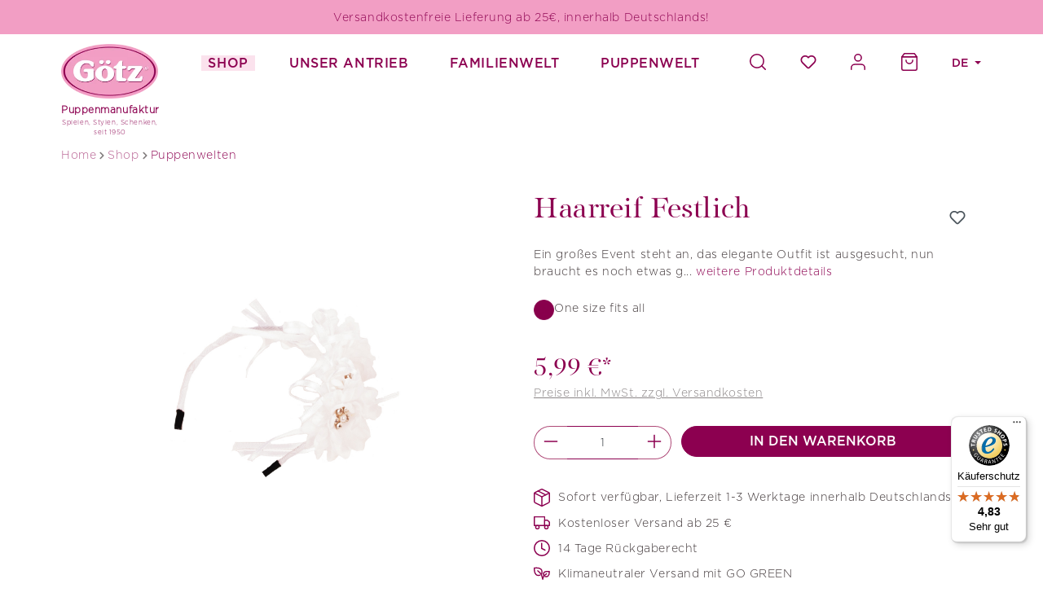

--- FILE ---
content_type: text/html; charset=UTF-8
request_url: https://www.goetz-puppen.de/haarreif-festlich-3403530
body_size: 29136
content:
<!DOCTYPE html>
<html lang="de-DE"
      itemscope="itemscope"
      >


        
                            
    <head>
          
                                    <meta charset="utf-8">
            
                            <meta name="viewport"
                      content="width=device-width, initial-scale=1, shrink-to-fit=no">
            
                            <meta name="author"
                      content="">
                <meta name="robots"
                      content="index,follow">
                <meta name="revisit-after"
                      content="15 days">
                <meta name="keywords"
                      content="">
                <meta name="description"
                      content="Haarreif festlich  - 
        Ein gro&amp;szlig;es Event steht an, das elegante Outfit ist ausgesucht, nun braucht es noch etwas...">
            
                    
                        <meta property="og:type" content="product"/>
        
                    <meta property="og:site_name" content="Goetz"/>
        
                    <meta property="og:url" content="https://www.goetz-puppen.de/haarreif-festlich-3403530"/>
        
                                    <meta property="og:title" content="Haarreif festlich  | Götz Puppen"/>
                    
                                    <meta property="og:description" content="Haarreif festlich  - 
        Ein gro&amp;szlig;es Event steht an, das elegante Outfit ist ausgesucht, nun braucht es noch etwas..."/>
                    
                                    <meta property="og:image" content="https://www.goetz-puppen.de/media/81/8a/g0/1711438658/3403530-haarreif-festlich-accessoires-goetz.jpg?ts=1711438686"/>
                    
                                    <meta property="product:brand" content="Götz Puppen"/>
                    
                                
            <meta property="product:price:amount"
                  content="5.99"/>
            <meta property="product:price:currency"
                  content="EUR"/>
        
                    <meta property="product:product_link" content="https://www.goetz-puppen.de/haarreif-festlich-3403530"/>
        
                    <meta name="twitter:card" content="product"/>
        
                    <meta name="twitter:site" content="Goetz"/>
        
                                    <meta property="twitter:title" content="Haarreif festlich  | Götz Puppen"/>
                    
                                    <meta property="twitter:description" content="Haarreif festlich  - 
        Ein gro&amp;szlig;es Event steht an, das elegante Outfit ist ausgesucht, nun braucht es noch etwas..."/>
                    
                                    <meta property="twitter:image" content="https://www.goetz-puppen.de/media/81/8a/g0/1711438658/3403530-haarreif-festlich-accessoires-goetz.jpg?ts=1711438686"/>
                        
                            <meta 
                      content="Goetz">
                <meta 
                      content="">
                <meta 
                      content="true">
                <meta 
                      content="https://www.goetz-puppen.de/media/0b/c1/41/1606321158/logo-big.png?ts=1606321158">
            
                                            <meta name="theme-color"
                      content="#fff">
                            
                                                <link rel="alternate" hreflang="x-default" href="https://www.goetz-puppen.de/haarreif-festlich-3403530">
                                    <link rel="alternate" hreflang="de-DE" href="https://www.goetz-puppen.de/haarreif-festlich-3403530">
                                    <link rel="alternate" hreflang="en-GB" href="https://www.goetz-puppen.de/en/hair-bow-festive-3403530">
                                    

                
                    <script type="application/ld+json">
            [{"@context":"https:\/\/schema.org\/","@type":"Product","name":"Haarreif Festlich ","description":"Ein gro\u00dfes Event steht an, das elegante Outfit ist ausgesucht, nun braucht es noch etwas ganz Besonderes f\u00fcr die Frisur - diesen Haarreif! Er ist sooo schick und elegant, dass er fast alles andere in den Schatten stellt. Am Reif sind zarte Bl\u00fcten mit tollen Steinen befestigt und die wei\u00dfen B\u00e4nder legen sich zart um die Frisur. Eigentlich braucht es doch gar kein Event, um sich mit diesem besonders sch\u00f6nen Teil im Haar zu zeigen!","sku":"3403530","mpn":"3403530","brand":{"@type":"Brand","name":"G\u00f6tz Puppen"},"image":["https:\/\/www.goetz-puppen.de\/media\/81\/8a\/g0\/1711438658\/3403530-haarreif-festlich-accessoires-goetz.jpg?ts=1711438686"],"offers":[{"@type":"Offer","availability":"https:\/\/schema.org\/LimitedAvailability","itemCondition":"https:\/\/schema.org\/NewCondition","priceCurrency":"EUR","priceValidUntil":"2026-01-24","url":"https:\/\/www.goetz-puppen.de\/haarreif-festlich-3403530","price":5.99}]},{"@context":"https:\/\/schema.org","@type":"BreadcrumbList","itemListElement":[{"@type":"ListItem","position":1,"name":"Shop","item":"https:\/\/www.goetz-puppen.de\/shop\/"},{"@type":"ListItem","position":2,"name":"Puppenwelten","item":"https:\/\/www.goetz-puppen.de\/shop\/puppenwelten\/"}]},{"@context":"https:\/\/schema.org","@type":"Organization","url":"https:\/\/www.goetz-puppen.de\/media\/0b\/c1\/41\/1606321158\/logo-big.png"},{"@context":"https:\/\/schema.org","@type":"LocalBusiness","name":" G\u00f6tz Puppenmanufaktur","url":"https:\/\/www.goetz-puppen.de\/","telephone":"+49 9563 909-0","address":{"@type":"PostalAddress","streetAddress":" Einberger Stra\u00dfe 113","addressLocality":"R\u00f6dental","postalCode":" 96472","addressCountry":"DE"},"priceRange":"\u20ac\u20ac\u20ac","image":"https:\/\/www.goetz-puppen.de\/media\/0b\/c1\/41\/1606321158\/logo-big.png"}]
        </script>
            

          <script>
      if (window.DooFinderScriptLoaded != true) {
        window.DooFinderScriptLoaded = true;

        let styleLink = document.createElement("link");
        styleLink.href = "https://www.goetz-puppen.de/bundles/doofinder/css/doofinder.css?1758547340";
        styleLink.rel = "stylesheet";
        document.head.appendChild(styleLink);

        let script = document.createElement("script");
        script.src = "https://eu1-config.doofinder.com/2.x/4877ea94-6fb6-4b49-969c-05cfcffe0f60.js";
        script.async = true;
        document.head.appendChild(script);

        let addToCartScript = document.createElement("script");
        addToCartScript.innerHTML = `
            class DoofinderAddToCartError extends Error {
    constructor(reason, status = "") {
      const message = "Error adding an item to the cart. Reason: " + reason + ". Status code: " + status;
      super(message);
      this.name = "DoofinderAddToCartError";
    }
  }

  document.addEventListener('doofinder.cart.add', async function(event) {
    const product = event.detail;
    const statusPromise = product.statusPromise;
    let isGroupLeader = product.grouping_id && product.grouping_id === product.item_id && product.group_leader;
    if(product.modifiable || isGroupLeader){
      //It's a configurable product, redirect to the product page to let the user configure the product
      statusPromise.reject(new DoofinderAddToCartError("It's a configurable product", 200));
      location.href = product.link;
      return;
    }

    const csrfTokenInput = document.querySelector('.product-info input[name="_csrf_token"]');

    let formData = new FormData();
    let productId = product.shopware_id;

    if (null !== csrfTokenInput && '' !== csrfTokenInput.value) {
      formData.append('_csrf_token', csrfTokenInput.value);
    }

    formData.append('redirectTo', 'frontend.cart.offcanvas');
    formData.append('lineItems[id][id]', productId);
    formData.append('lineItems[id][type]', 'product');
    formData.append('lineItems[id][referencedId]', productId);
    formData.append('lineItems[id][quantity]', 1);
    formData.append('lineItems[id][stackable]', 1);
    formData.append('lineItems[id][removable]', 1);

    let addItemUrl = '/checkout/line-item/add';

    instances = window.PluginManager.getPluginInstances("OffCanvasCart")
    if (instances.length > 0 && instances.some(i => typeof i.openOffCanvas === 'function')) {
      instances.forEach(i => typeof i.openOffCanvas === 'function' && i.openOffCanvas(addItemUrl, formData, () => {
        statusPromise.resolve("The item has been successfully added to the cart.");
      }))
    } else {
      let accessKey = 'SWSCEFBEIQR79E1ZAXLIOL8P6G';

      let headers = {
        'Accept': 'application/json',
        'Content-Type': 'application/json',
        'sw-access-key': accessKey,
      };
      let contextResult = await fetch("/store-api/context",
        {
          method: "GET",
          headers: headers
        }
      ).catch(error =>
        statusPromise.reject(new DoofinderAddToCartError("Couldn't fetch context", 200))
      );
      let context = await contextResult.json();
      let token = context.token;

      headers = {
        'sw-access-key': accessKey,
        'sw-context-token': token
      };
      let cartResult = await fetch(addItemUrl,
        {
          method: "POST",
          headers: headers,
          body: formData
        }
      ).catch(error =>
        statusPromise.reject(new DoofinderAddToCartError("Couldn't add line item to cart", 200))
      );
      let cart = await cartResult.json();
      statusPromise.resolve("The item has been successfully added to the cart.");
    }
  });


        `;
        document.head.appendChild(addToCartScript);

        let currency = 'EUR';
        (function(w, k) {w[k] = window[k] || function () { (window[k].q = window[k].q || []).push(arguments) }})(window, "doofinderApp");
        if (currency !== '') {
          doofinderApp("config", "currency", currency);
        }
      }
    </script>
  
                                <link rel="shortcut icon"
                  href="https://www.goetz-puppen.de/media/a5/4b/c7/1655996267/playstore.png?ts=1655996267">
        
    
                                <link rel="apple-touch-icon"
                  href="https://www.goetz-puppen.de/media/a5/4b/c7/1655996267/playstore.png?ts=1655996267">
                    
        <link rel="canonical" href="https://www.goetz-puppen.de/haarreif-festlich-3403530">
                    <title>Haarreif festlich  | Götz Puppen</title>
    
                                                                                    <link rel="stylesheet"
                      href="https://www.goetz-puppen.de/theme/bc716010a1ecc1216891a4807c046c75/css/all.css?1769098251">
                                    

            
        
        <style data-plugin="zenitPlatformSalesCountdownBar">
            
            

        </style>

    


    
            <link rel="stylesheet" href="https://www.goetz-puppen.de/bundles/moorlfoundation/storefront/css/animate.css?1767955155">
    
    
            <script type="application/javascript">window.moorlAnimationZIndex = "9000";</script>
    
            <style>
            :root {
                --moorl-advanced-search-width: 600px;
            }
        </style>
    

        
            
    <style>
        .lazyload, .lazyloading { background: url('data:image/svg+xml,%3Csvg%20xmlns%3D%22http%3A%2F%2Fwww.w3.org%2F2000%2Fsvg%22%20xml%3Aspace%3D%22preserve%22%20width%3D%2240%22%20height%3D%2240%22%20viewBox%3D%220%200%2040%2040%22%3E%3Cpath%20opacity%3D%22.2%22%20d%3D%22M20.201%205.169c-8.254%200-14.946%206.692-14.946%2014.946%200%208.255%206.692%2014.946%2014.946%2014.946s14.946-6.691%2014.946-14.946c-.001-8.254-6.692-14.946-14.946-14.946zm0%2026.58c-6.425%200-11.634-5.208-11.634-11.634%200-6.425%205.209-11.634%2011.634-11.634%206.425%200%2011.633%205.209%2011.633%2011.634%200%206.426-5.208%2011.634-11.633%2011.634z%22%2F%3E%3Cpath%20fill%3D%22%23000000%22%20d%3D%22m26.013%2010.047%201.654-2.866c-2.198-1.272-4.743-2.012-7.466-2.012v3.312c2.119%200%204.1.576%205.812%201.566z%22%3E%3CanimateTransform%20attributeType%3D%22xml%22%20attributeName%3D%22transform%22%20type%3D%22rotate%22%20from%3D%220%2020%2020%22%20to%3D%22360%2020%2020%22%20dur%3D%220.5s%22%20repeatCount%3D%22indefinite%22%2F%3E%3C%2Fpath%3E%3C%2Fsvg%3E') no-repeat center; }
    </style>
                        
    <script>
        window.features = {"V6_5_0_0":true,"v6.5.0.0":true,"V6_6_0_0":true,"v6.6.0.0":true,"V6_7_0_0":false,"v6.7.0.0":false,"ADDRESS_SELECTION_REWORK":false,"address.selection.rework":false,"DISABLE_VUE_COMPAT":false,"disable.vue.compat":false,"ACCESSIBILITY_TWEAKS":false,"accessibility.tweaks":false,"ADMIN_VITE":false,"admin.vite":false,"TELEMETRY_METRICS":false,"telemetry.metrics":false,"PERFORMANCE_TWEAKS":false,"performance.tweaks":false,"CACHE_REWORK":false,"cache.rework":false,"PAYPAL_SETTINGS_TWEAKS":false,"paypal.settings.tweaks":false,"FEATURE_SWAGCMSEXTENSIONS_1":true,"feature.swagcmsextensions.1":true,"FEATURE_SWAGCMSEXTENSIONS_2":true,"feature.swagcmsextensions.2":true,"FEATURE_SWAGCMSEXTENSIONS_8":true,"feature.swagcmsextensions.8":true,"FEATURE_SWAGCMSEXTENSIONS_63":true,"feature.swagcmsextensions.63":true};
    </script>
        

    
    <script>
        window.lazyLoadingExpand = 50;
    </script>

                        <!-- WbmTagManagerAnalytics Head Snippet Start -->
                                          
        

          <script>
      if (window.DooFinderScriptLoaded != true) {
        window.DooFinderScriptLoaded = true;

        let styleLink = document.createElement("link");
        styleLink.href = "https://www.goetz-puppen.de/bundles/doofinder/css/doofinder.css?1758547340";
        styleLink.rel = "stylesheet";
        document.head.appendChild(styleLink);

        let script = document.createElement("script");
        script.src = "https://eu1-config.doofinder.com/2.x/4877ea94-6fb6-4b49-969c-05cfcffe0f60.js";
        script.async = true;
        document.head.appendChild(script);

        let addToCartScript = document.createElement("script");
        addToCartScript.innerHTML = `
            class DoofinderAddToCartError extends Error {
    constructor(reason, status = "") {
      const message = "Error adding an item to the cart. Reason: " + reason + ". Status code: " + status;
      super(message);
      this.name = "DoofinderAddToCartError";
    }
  }

  document.addEventListener('doofinder.cart.add', async function(event) {
    const product = event.detail;
    const statusPromise = product.statusPromise;
    let isGroupLeader = product.grouping_id && product.grouping_id === product.item_id && product.group_leader;
    if(product.modifiable || isGroupLeader){
      //It's a configurable product, redirect to the product page to let the user configure the product
      statusPromise.reject(new DoofinderAddToCartError("It's a configurable product", 200));
      location.href = product.link;
      return;
    }

    const csrfTokenInput = document.querySelector('.product-info input[name="_csrf_token"]');

    let formData = new FormData();
    let productId = product.shopware_id;

    if (null !== csrfTokenInput && '' !== csrfTokenInput.value) {
      formData.append('_csrf_token', csrfTokenInput.value);
    }

    formData.append('redirectTo', 'frontend.cart.offcanvas');
    formData.append('lineItems[id][id]', productId);
    formData.append('lineItems[id][type]', 'product');
    formData.append('lineItems[id][referencedId]', productId);
    formData.append('lineItems[id][quantity]', 1);
    formData.append('lineItems[id][stackable]', 1);
    formData.append('lineItems[id][removable]', 1);

    let addItemUrl = '/checkout/line-item/add';

    instances = window.PluginManager.getPluginInstances("OffCanvasCart")
    if (instances.length > 0 && instances.some(i => typeof i.openOffCanvas === 'function')) {
      instances.forEach(i => typeof i.openOffCanvas === 'function' && i.openOffCanvas(addItemUrl, formData, () => {
        statusPromise.resolve("The item has been successfully added to the cart.");
      }))
    } else {
      let accessKey = 'SWSCEFBEIQR79E1ZAXLIOL8P6G';

      let headers = {
        'Accept': 'application/json',
        'Content-Type': 'application/json',
        'sw-access-key': accessKey,
      };
      let contextResult = await fetch("/store-api/context",
        {
          method: "GET",
          headers: headers
        }
      ).catch(error =>
        statusPromise.reject(new DoofinderAddToCartError("Couldn't fetch context", 200))
      );
      let context = await contextResult.json();
      let token = context.token;

      headers = {
        'sw-access-key': accessKey,
        'sw-context-token': token
      };
      let cartResult = await fetch(addItemUrl,
        {
          method: "POST",
          headers: headers,
          body: formData
        }
      ).catch(error =>
        statusPromise.reject(new DoofinderAddToCartError("Couldn't add line item to cart", 200))
      );
      let cart = await cartResult.json();
      statusPromise.resolve("The item has been successfully added to the cart.");
    }
  });


        `;
        document.head.appendChild(addToCartScript);

        let currency = 'EUR';
        (function(w, k) {w[k] = window[k] || function () { (window[k].q = window[k].q || []).push(arguments) }})(window, "doofinderApp");
        if (currency !== '') {
          doofinderApp("config", "currency", currency);
        }
      }
    </script>
          
            <script>
            window.lastSeenProductId = '3136ffd5b90c4b04985963120f0cf3ce';
            window.lastSeenProductAddRoute = '/lastseen-product/add';
        </script>
    


    

            <script id="wbmTagMangerDefine" type="text/javascript">
            let gtmIsTrackingProductClicks = Boolean(1),
                gtmIsTrackingAddToWishlistClicks = Boolean(),
                gtmContainerId = 'GTM-M84N4GL',
                hasSWConsentSupport = Boolean();
            window.wbmScriptIsSet = false;
            window.dataLayer = window.dataLayer || [];
            window.dataLayer.push({"event":"user","id":null});
        </script>

        <script id="wbmTagMangerDataLayer" type="text/javascript">
            window.dataLayer.push({ ecommerce: null });
            window.dataLayer.push({"google_tag_params":{"ecomm_prodid":3403530,"ecomm_pagetype":"product"}});

            
                

            
            let onEventDataLayer = JSON.parse('[{"event":"view_item","ecommerce":{"value":5.99,"items":[{"item_category":"Ballett","price":5.99,"item_brand":"G\u00f6tz Puppen","item_id":"3403530","item_name":"Haarreif Festlich ","item_variant":""}],"currency":"EUR"}}]');
                    </script>    
                        <script id="wbmTagManger" type="text/javascript" >
                function getCookie(name) {
                    var cookieMatch = document.cookie.match(name + '=(.*?)(;|$)');
                    return cookieMatch && decodeURI(cookieMatch[1]);
                }

                let gtmCookieSet = getCookie('wbm-tagmanager-enabled');
                
                let googleTag = function(w,d,s,l,i){w[l]=w[l]||[];w[l].push({'gtm.start':new Date().getTime(),event:'gtm.js'});var f=d.getElementsByTagName(s)[0],j=d.createElement(s),dl=l!='dataLayer'?'&l='+l:'';j.async=true;j.src='https://www.googletagmanager.com/gtm.js?id='+i+dl+'';f.parentNode.insertBefore(j,f);};
                

                if (hasSWConsentSupport && gtmCookieSet === null) {
                    window.wbmGoogleTagmanagerId = gtmContainerId;
                    window.wbmScriptIsSet = false;
                    window.googleTag = googleTag;
                } else {
                    window.wbmScriptIsSet = true;
                    googleTag(window, document, 'script', 'dataLayer', gtmContainerId);
                    googleTag = null;

                    window.dataLayer = window.dataLayer || [];
                    function gtag() { dataLayer.push(arguments); }

                    if (hasSWConsentSupport) {
                        (() => {
                            const analyticsStorageEnabled = document.cookie.split(';').some((item) => item.trim().includes('google-analytics-enabled=1'));
                            const adsEnabled = document.cookie.split(';').some((item) => item.trim().includes('google-ads-enabled=1'));

                            gtag('consent', 'update', {
                                'ad_storage': adsEnabled ? 'granted' : 'denied',
                                'ad_user_data': adsEnabled ? 'granted' : 'denied',
                                'ad_personalization': adsEnabled ? 'granted' : 'denied',
                                'analytics_storage': analyticsStorageEnabled ? 'granted' : 'denied'
                            });
                        })();
                    }
                }

                
            </script><!-- WbmTagManagerAnalytics Head Snippet End -->
            

                
                            
            
                
        
                                    <script>
                window.activeNavigationId = '161118faaa164b5e8e29740c22857965';
                window.router = {
                    'frontend.cart.offcanvas': '/checkout/offcanvas',
                    'frontend.cookie.offcanvas': '/cookie/offcanvas',
                    'frontend.checkout.finish.page': '/checkout/finish',
                    'frontend.checkout.info': '/widgets/checkout/info',
                    'frontend.menu.offcanvas': '/widgets/menu/offcanvas',
                    'frontend.cms.page': '/widgets/cms',
                    'frontend.cms.navigation.page': '/widgets/cms/navigation',
                    'frontend.account.addressbook': '/widgets/account/address-book',
                    'frontend.country.country-data': '/country/country-state-data',
                    'frontend.app-system.generate-token': '/app-system/Placeholder/generate-token',
                    };
                window.salesChannelId = '17365e7f43d9459ba05927dbd7892793';
            </script>
        

        
    <script>
        window.router['widgets.swag.cmsExtensions.quickview'] = '/swag/cms-extensions/quickview';
        window.router['widgets.swag.cmsExtensions.quickview.variant'] = '/swag/cms-extensions/quickview/variant';
    </script>

                                <script>
                
                window.breakpoints = {"xs":0,"sm":576,"md":768,"lg":992,"xl":1200,"xxl":1400};
            </script>
        
                                    <script>
                    window.customerLoggedInState = 0;

                    window.wishlistEnabled = 1;
                </script>
                    
                                    
    
                            <script>
                window.themeAssetsPublicPath = 'https://www.goetz-puppen.de/theme/c6829c1ee6ab47109b1614c40184e6d9/assets/';
            </script>
        
                        
    <script>
        window.validationMessages = {"required":"Die Eingabe darf nicht leer sein.","email":"Ung\u00fcltige E-Mail-Adresse. Die E-Mail ben\u00f6tigt das Format \"nutzer@beispiel.de\".","confirmation":"Ihre Eingaben sind nicht identisch.","minLength":"Die Eingabe ist zu kurz."};
    </script>
        
        
                                                        <script>
                        window.themeJsPublicPath = 'https://www.goetz-puppen.de/theme/bc716010a1ecc1216891a4807c046c75/js/';
                    </script>
                                            <script type="text/javascript" src="https://www.goetz-puppen.de/theme/bc716010a1ecc1216891a4807c046c75/js/storefront/storefront.js?1769098251" defer></script>
                                            <script type="text/javascript" src="https://www.goetz-puppen.de/theme/bc716010a1ecc1216891a4807c046c75/js/kilb-shopware-product-designer/kilb-shopware-product-designer.js?1769098251" defer></script>
                                            <script type="text/javascript" src="https://www.goetz-puppen.de/theme/bc716010a1ecc1216891a4807c046c75/js/swag-amazon-pay/swag-amazon-pay.js?1769098251" defer></script>
                                            <script type="text/javascript" src="https://www.goetz-puppen.de/theme/bc716010a1ecc1216891a4807c046c75/js/xanten-last-seen-product/xanten-last-seen-product.js?1769098251" defer></script>
                                            <script type="text/javascript" src="https://www.goetz-puppen.de/theme/bc716010a1ecc1216891a4807c046c75/js/swag-pay-pal/swag-pay-pal.js?1769098251" defer></script>
                                            <script type="text/javascript" src="https://www.goetz-puppen.de/theme/bc716010a1ecc1216891a4807c046c75/js/dvsn-product-option/dvsn-product-option.js?1769098251" defer></script>
                                            <script type="text/javascript" src="https://www.goetz-puppen.de/theme/bc716010a1ecc1216891a4807c046c75/js/tonur-gift-wrap/tonur-gift-wrap.js?1769098251" defer></script>
                                            <script type="text/javascript" src="https://www.goetz-puppen.de/theme/bc716010a1ecc1216891a4807c046c75/js/neti-next-easy-coupon/neti-next-easy-coupon.js?1769098251" defer></script>
                                            <script type="text/javascript" src="https://www.goetz-puppen.de/theme/bc716010a1ecc1216891a4807c046c75/js/neno-marketing-essentials/neno-marketing-essentials.js?1769098251" defer></script>
                                            <script type="text/javascript" src="https://www.goetz-puppen.de/theme/bc716010a1ecc1216891a4807c046c75/js/pickware-dhl/pickware-dhl.js?1769098251" defer></script>
                                            <script type="text/javascript" src="https://www.goetz-puppen.de/theme/bc716010a1ecc1216891a4807c046c75/js/pickware-shipping-bundle/pickware-shipping-bundle.js?1769098251" defer></script>
                                            <script type="text/javascript" src="https://www.goetz-puppen.de/theme/bc716010a1ecc1216891a4807c046c75/js/neti-next-easy-coupon-designs/neti-next-easy-coupon-designs.js?1769098251" defer></script>
                                            <script type="text/javascript" src="https://www.goetz-puppen.de/theme/bc716010a1ecc1216891a4807c046c75/js/newsletter-sendinblue/newsletter-sendinblue.js?1769098251" defer></script>
                                            <script type="text/javascript" src="https://www.goetz-puppen.de/theme/bc716010a1ecc1216891a4807c046c75/js/cbax-modul-analytics/cbax-modul-analytics.js?1769098251" defer></script>
                                            <script type="text/javascript" src="https://www.goetz-puppen.de/theme/bc716010a1ecc1216891a4807c046c75/js/techd-customers-also-bought/techd-customers-also-bought.js?1769098251" defer></script>
                                            <script type="text/javascript" src="https://www.goetz-puppen.de/theme/bc716010a1ecc1216891a4807c046c75/js/weedesign-editor-media/weedesign-editor-media.js?1769098251" defer></script>
                                            <script type="text/javascript" src="https://www.goetz-puppen.de/theme/bc716010a1ecc1216891a4807c046c75/js/wbm-tag-manager-analytics/wbm-tag-manager-analytics.js?1769098251" defer></script>
                                            <script type="text/javascript" src="https://www.goetz-puppen.de/theme/bc716010a1ecc1216891a4807c046c75/js/solid-product-videos/solid-product-videos.js?1769098251" defer></script>
                                            <script type="text/javascript" src="https://www.goetz-puppen.de/theme/bc716010a1ecc1216891a4807c046c75/js/swag-cms-extensions/swag-cms-extensions.js?1769098251" defer></script>
                                            <script type="text/javascript" src="https://www.goetz-puppen.de/theme/bc716010a1ecc1216891a4807c046c75/js/zenit-platform-sales-countdown-bar/zenit-platform-sales-countdown-bar.js?1769098251" defer></script>
                                            <script type="text/javascript" src="https://www.goetz-puppen.de/theme/bc716010a1ecc1216891a4807c046c75/js/dvsn-product-subscription/dvsn-product-subscription.js?1769098251" defer></script>
                                            <script type="text/javascript" src="https://www.goetz-puppen.de/theme/bc716010a1ecc1216891a4807c046c75/js/moorl-foundation/moorl-foundation.js?1769098251" defer></script>
                                            <script type="text/javascript" src="https://www.goetz-puppen.de/theme/bc716010a1ecc1216891a4807c046c75/js/dreisc-product-returns/dreisc-product-returns.js?1769098251" defer></script>
                                            <script type="text/javascript" src="https://www.goetz-puppen.de/theme/bc716010a1ecc1216891a4807c046c75/js/techd-lazy-loading/techd-lazy-loading.js?1769098251" defer></script>
                                            <script type="text/javascript" src="https://www.goetz-puppen.de/theme/bc716010a1ecc1216891a4807c046c75/js/doo-finder/doo-finder.js?1769098251" defer></script>
                                            <script type="text/javascript" src="https://www.goetz-puppen.de/theme/bc716010a1ecc1216891a4807c046c75/js/goetz-theme/goetz-theme.js?1769098251" defer></script>
                                                        

    
    
    

    
        
        
        
        
    
        
                            

                                
    <script>
        window.mollie_javascript_use_shopware = '0'
    </script>

            <script type="text/javascript" src="https://www.goetz-puppen.de/bundles/molliepayments/mollie-payments.js?1768461456" defer></script>
    

    </head>

        
                
                    
    
        
                
                        
    
    
    
            
            <div class="nme-conversion-bar">
            <div class="nme-conversion-bar--container mobile" data-conversion-bar>
                                                    <div class="nme-conversion-bar--item">
                                                                            <div class="nme-conversion-bar--item-text">
                                                                    <p>Versandkostenfreie Lieferung ab 25€, innerhalb Deutschlands!</p>
                                                            </div>
                                                                    </div>
                                            </div>
            <div class="nme-conversion-bar--container desktop">
                                                    <div class="nme-conversion-bar--item">
                                                                            <div class="nme-conversion-bar--item-text">
                                                                    <p>Versandkostenfreie Lieferung ab 25€, innerhalb Deutschlands!</p>
                                                            </div>
                                                                    </div>
                                            </div>
        </div>
        <style>
            
            .nme-conversion-bar--container.desktop {
                display: none;
            }

            @media all and (min-width: 641px) {
                .nme-conversion-bar--container.desktop {
                    display: block;
                }
            }

            .nme-conversion-bar--container.mobile {
                display: block;
            }

            @media all and (min-width: 641px) {
                .nme-conversion-bar--container.mobile {
                    display: none;
                }
            }

            .nme-conversion-bar {
                                    background-color: #F29EC4;
                            }

            .nme-conversion-bar--item-text p,
            .nme-conversion-bar--item-text a {
                                    color: #8C0050
                            }

            .nme-conversion-bar--item-primary a {
                            }
        </style>
                    
        
                            
            
                                <body class="                
    is-ctl-product is-act-index
">

            
                
    
    
            <div id="page-top" class="skip-to-content bg-primary-subtle text-primary-emphasis overflow-hidden" tabindex="-1">
            <div class="container skip-to-content-container d-flex justify-content-center visually-hidden-focusable">
                                                                                        <a href="#content-main" class="skip-to-content-link d-inline-flex text-decoration-underline m-1 p-2 fw-bold gap-2">
                                Zum Hauptinhalt springen
                            </a>
                                            
                                                                        <a href="#header-main-search-input" class="skip-to-content-link d-inline-flex text-decoration-underline m-1 p-2 fw-bold gap-2 d-none d-sm-block">
                                Zur Suche springen
                            </a>
                                            
                                                                        <a href="#main-navigation-menu" class="skip-to-content-link d-inline-flex text-decoration-underline m-1 p-2 fw-bold gap-2 d-none d-lg-block">
                                Zur Hauptnavigation springen
                            </a>
                                                                        </div>
        </div>
        
        
            
        
    
                                    <noscript>
                <iframe src="https://www.googletagmanager.com/ns.html?id=GTM-M84N4GL"
                        height="0"
                        width="0"
                        style="display:none;visibility:hidden"
                        title="Google Tagmanager">

                </iframe>
            </noscript>
            
                <noscript class="noscript-main">
                
    <div role="alert"
         aria-live="polite"
                  class="alert alert-info alert-has-icon">
                                                                        
                                                                                                                                                                    <span class="icon icon-info" aria-hidden="true">
                                        <svg xmlns="http://www.w3.org/2000/svg" xmlns:xlink="http://www.w3.org/1999/xlink" width="24" height="24" viewBox="0 0 24 24"><defs><path d="M12 7c.5523 0 1 .4477 1 1s-.4477 1-1 1-1-.4477-1-1 .4477-1 1-1zm1 9c0 .5523-.4477 1-1 1s-1-.4477-1-1v-5c0-.5523.4477-1 1-1s1 .4477 1 1v5zm11-4c0 6.6274-5.3726 12-12 12S0 18.6274 0 12 5.3726 0 12 0s12 5.3726 12 12zM12 2C6.4772 2 2 6.4772 2 12s4.4772 10 10 10 10-4.4772 10-10S17.5228 2 12 2z" id="icons-default-info" /></defs><use xlink:href="#icons-default-info" fill="#758CA3" fill-rule="evenodd" /></svg>
                    </span>
    
                                                        
                                    
                    <div class="alert-content-container">
                                                    
                                                        <div class="alert-content">                                                    Um unseren Shop in vollem Umfang nutzen zu können, empfehlen wir Ihnen Javascript in Ihrem Browser zu aktivieren.
                                                                </div>                
                                                                </div>
            </div>
            </noscript>
        

                                    <header class="header-main">
                                <div class="container">
                                
        <div class="row g-0 align-items-start justify-content-between header-row">
                    <div class="col-2 col-md-auto header-logo-col">
                    <div class="header-logo-main text-center">
                      <a class="header-logo-main-link"
               href="/"
               title="Zur Startseite gehen">
                                        <picture class="header-logo-picture d-block m-auto">
                                                                            
                                                                            
                                                                                    <img src="https://www.goetz-puppen.de/media/0b/c1/41/1606321158/logo-big.png?ts=1606321158"
                                     alt="Zur Startseite gehen"
                                     class="img-fluid header-logo-main-img">
                                                                        </picture>
                

    <div class="logo-caption d-none d-lg-block"><strong>Puppenmanufaktur</strong><div>Spielen, Stylen, Schenken,</div><div>seit 1950</div></div>
            </a>
        

          <script>
      if (window.DooFinderScriptLoaded != true) {
        window.DooFinderScriptLoaded = true;

        let styleLink = document.createElement("link");
        styleLink.href = "https://www.goetz-puppen.de/bundles/doofinder/css/doofinder.css?1758547340";
        styleLink.rel = "stylesheet";
        document.head.appendChild(styleLink);

        let script = document.createElement("script");
        script.src = "https://eu1-config.doofinder.com/2.x/4877ea94-6fb6-4b49-969c-05cfcffe0f60.js";
        script.async = true;
        document.head.appendChild(script);

        let addToCartScript = document.createElement("script");
        addToCartScript.innerHTML = `
            class DoofinderAddToCartError extends Error {
    constructor(reason, status = "") {
      const message = "Error adding an item to the cart. Reason: " + reason + ". Status code: " + status;
      super(message);
      this.name = "DoofinderAddToCartError";
    }
  }

  document.addEventListener('doofinder.cart.add', async function(event) {
    const product = event.detail;
    const statusPromise = product.statusPromise;
    let isGroupLeader = product.grouping_id && product.grouping_id === product.item_id && product.group_leader;
    if(product.modifiable || isGroupLeader){
      //It's a configurable product, redirect to the product page to let the user configure the product
      statusPromise.reject(new DoofinderAddToCartError("It's a configurable product", 200));
      location.href = product.link;
      return;
    }

    const csrfTokenInput = document.querySelector('.product-info input[name="_csrf_token"]');

    let formData = new FormData();
    let productId = product.shopware_id;

    if (null !== csrfTokenInput && '' !== csrfTokenInput.value) {
      formData.append('_csrf_token', csrfTokenInput.value);
    }

    formData.append('redirectTo', 'frontend.cart.offcanvas');
    formData.append('lineItems[id][id]', productId);
    formData.append('lineItems[id][type]', 'product');
    formData.append('lineItems[id][referencedId]', productId);
    formData.append('lineItems[id][quantity]', 1);
    formData.append('lineItems[id][stackable]', 1);
    formData.append('lineItems[id][removable]', 1);

    let addItemUrl = '/checkout/line-item/add';

    instances = window.PluginManager.getPluginInstances("OffCanvasCart")
    if (instances.length > 0 && instances.some(i => typeof i.openOffCanvas === 'function')) {
      instances.forEach(i => typeof i.openOffCanvas === 'function' && i.openOffCanvas(addItemUrl, formData, () => {
        statusPromise.resolve("The item has been successfully added to the cart.");
      }))
    } else {
      let accessKey = 'SWSCEFBEIQR79E1ZAXLIOL8P6G';

      let headers = {
        'Accept': 'application/json',
        'Content-Type': 'application/json',
        'sw-access-key': accessKey,
      };
      let contextResult = await fetch("/store-api/context",
        {
          method: "GET",
          headers: headers
        }
      ).catch(error =>
        statusPromise.reject(new DoofinderAddToCartError("Couldn't fetch context", 200))
      );
      let context = await contextResult.json();
      let token = context.token;

      headers = {
        'sw-access-key': accessKey,
        'sw-context-token': token
      };
      let cartResult = await fetch(addItemUrl,
        {
          method: "POST",
          headers: headers,
          body: formData
        }
      ).catch(error =>
        statusPromise.reject(new DoofinderAddToCartError("Couldn't add line item to cart", 200))
      );
      let cart = await cartResult.json();
      statusPromise.resolve("The item has been successfully added to the cart.");
    }
  });


        `;
        document.head.appendChild(addToCartScript);

        let currency = 'EUR';
        (function(w, k) {w[k] = window[k] || function () { (window[k].q = window[k].q || []).push(arguments) }})(window, "doofinderApp");
        if (currency !== '') {
          doofinderApp("config", "currency", currency);
        }
      }
    </script>
      </div>
            </div>
        
                    <div class="col-12 order-last order-sm-2 col-sm-auto col-xl-7 header-search-col">
                                    <div class="nav-main">
                            
    <div class="main-navigation"
         id="mainNavigation"
         data-flyout-menu="true">
                    <div class="container">
                                    <nav class="nav main-navigation-menu"
                        id="main-navigation-menu"
                        aria-label="Hauptnavigation"
                        itemscope="itemscope"
                        >
                        
                                                                            
                                                    
                                                                                            
                                                                                                                                                                                                                                        
                                        <a class="nav-link main-navigation-link nav-item-adc1a142ca394610a27d9e0da874b9ab active"
                                           href="https://www.goetz-puppen.de/shop/"
                                           
                                           data-flyout-menu-trigger="adc1a142ca394610a27d9e0da874b9ab"                                                                                      title="Shop">
                                            <div class="main-navigation-link-text">
                                                <span >Shop</span>
                                            </div>
                                        </a>
                                                                                                                                                                                                        
                                                                                                                                                    
                                        <a class="nav-link main-navigation-link nav-item-9b3edd0143b34a0389f54542578f5dd9 "
                                           href="https://www.goetz-puppen.de/unser-antrieb/"
                                           
                                           data-flyout-menu-trigger="9b3edd0143b34a0389f54542578f5dd9"                                                                                      title="Unser Antrieb">
                                            <div class="main-navigation-link-text">
                                                <span >Unser Antrieb</span>
                                            </div>
                                        </a>
                                                                                                                                                                                                        
                                                                                                                                                    
                                        <a class="nav-link main-navigation-link nav-item-1acd0cff5d554b5389acdd549040024f "
                                           href="https://www.goetz-puppen.de/familienwelt/"
                                           
                                           data-flyout-menu-trigger="1acd0cff5d554b5389acdd549040024f"                                                                                      title="Familienwelt">
                                            <div class="main-navigation-link-text">
                                                <span >Familienwelt</span>
                                            </div>
                                        </a>
                                                                                                                                                                                                        
                                                                                                                                                    
                                        <a class="nav-link main-navigation-link nav-item-943b6654a6ee47538da7fcf26ac881b7 "
                                           href="https://www.goetz-puppen.de/puppenwelt/"
                                           
                                           data-flyout-menu-trigger="943b6654a6ee47538da7fcf26ac881b7"                                                                                      title="Puppenwelt">
                                            <div class="main-navigation-link-text">
                                                <span >Puppenwelt</span>
                                            </div>
                                        </a>
                                                                                                                                                                                    </nav>
                
                                                                                                                                                                                                                                                                                                                                                                                                                                                                        
                                                                        <div class="navigation-flyouts">
                                                                                                                                                                                                        <div class="navigation-flyout"
                                                     data-flyout-menu-id="adc1a142ca394610a27d9e0da874b9ab">
                                                    <div class="container">
                                                                                                                            
    
            <div class="row navigation-flyout-content">
                            <div class="col">
                    <div class="navigation-flyout-categories">
                                                        
                    
    
    <div class="row navigation-flyout-categories is-level-0">
                                            
                            <div class="col-3 navigation-flyout-col">
                                                                        <a class="nav-item nav-link navigation-flyout-link is-level-0"
                               href="https://www.goetz-puppen.de/shop/puppen/"
                               
                                                              title="Puppen">
                                <span >Puppen</span>
                            </a>
                                            
                                                                            
        
    
    <div class="navigation-flyout-categories is-level-1">
                                            
                            <div class="navigation-flyout-col">
                                                                        <a class="nav-item nav-link navigation-flyout-link is-level-1"
                               href="https://www.goetz-puppen.de/shop/puppen/babies/"
                               
                                                              title="Babies">
                                <span >Babies</span>
                            </a>
                                            
                                                                            
        
    
    <div class="navigation-flyout-categories is-level-2">
            </div>
                                                            </div>
                                                        
                            <div class="navigation-flyout-col">
                                                                        <a class="nav-item nav-link navigation-flyout-link is-level-1"
                               href="https://www.goetz-puppen.de/shop/puppen/girls/"
                               
                                                              title="Girls">
                                <span >Girls</span>
                            </a>
                                            
                                                                            
        
    
    <div class="navigation-flyout-categories is-level-2">
            </div>
                                                            </div>
                                                        
                            <div class="navigation-flyout-col">
                                                                        <a class="nav-item nav-link navigation-flyout-link is-level-1"
                               href="https://www.goetz-puppen.de/shop/puppen/geschenksets/"
                               
                                                              title="Geschenksets">
                                <span >Geschenksets</span>
                            </a>
                                            
                                                                            
        
    
    <div class="navigation-flyout-categories is-level-2">
            </div>
                                                            </div>
                                                        
                            <div class="navigation-flyout-col">
                                                                        <a class="nav-item nav-link navigation-flyout-link is-level-1"
                               href="https://www.goetz-puppen.de/shop/puppen/boys/"
                               
                                                              title="Boys">
                                <span >Boys</span>
                            </a>
                                            
                                                                            
        
    
    <div class="navigation-flyout-categories is-level-2">
            </div>
                                                            </div>
                                                        
                            <div class="navigation-flyout-col">
                                                                        <a class="nav-item nav-link navigation-flyout-link is-level-1"
                               href="https://www.goetz-puppen.de/shop/puppen/badebabies/"
                               
                                                              title="Badebabies">
                                <span >Badebabies</span>
                            </a>
                                            
                                                                            
        
    
    <div class="navigation-flyout-categories is-level-2">
            </div>
                                                            </div>
                                                        
                            <div class="navigation-flyout-col">
                                                                        <a class="nav-item nav-link navigation-flyout-link is-level-1"
                               href="https://www.goetz-puppen.de/shop/puppen/frisierkopf/"
                               
                                                              title="Frisierkopf">
                                <span >Frisierkopf</span>
                            </a>
                                            
                                                                            
        
    
    <div class="navigation-flyout-categories is-level-2">
            </div>
                                                            </div>
                                                        
                            <div class="navigation-flyout-col">
                                                                        <a class="nav-item nav-link navigation-flyout-link is-level-1"
                               href="https://www.goetz-puppen.de/shop/puppen/sandmann/"
                               
                                                              title="Sandmann">
                                <span >Sandmann</span>
                            </a>
                                            
                                                                            
        
    
    <div class="navigation-flyout-categories is-level-2">
            </div>
                                                            </div>
                                                        
                            <div class="navigation-flyout-col">
                                                                        <a class="nav-item nav-link navigation-flyout-link is-level-1"
                               href="https://www.goetz-puppen.de/shop/puppen/organic/"
                               
                                                              title="Organic">
                                <span >Organic</span>
                            </a>
                                            
                                                                            
        
    
    <div class="navigation-flyout-categories is-level-2">
            </div>
                                                            </div>
                        </div>
                                                            </div>
                                                        
                            <div class="col-3 navigation-flyout-col">
                                                                        <a class="nav-item nav-link navigation-flyout-link is-level-0"
                               href="https://www.goetz-puppen.de/shop/puppenmode/"
                               
                                                              title="Puppenmode">
                                <span >Puppenmode</span>
                            </a>
                                            
                                                                            
        
    
    <div class="navigation-flyout-categories is-level-1">
                                            
                            <div class="navigation-flyout-col">
                                                                        <a class="nav-item nav-link navigation-flyout-link is-level-1"
                               href="https://www.goetz-puppen.de/shop/puppenmode/babies/"
                               
                                                              title="Babies">
                                <span >Babies</span>
                            </a>
                                            
                                                                            
        
    
    <div class="navigation-flyout-categories is-level-2">
            </div>
                                                            </div>
                                                        
                            <div class="navigation-flyout-col">
                                                                        <a class="nav-item nav-link navigation-flyout-link is-level-1"
                               href="https://www.goetz-puppen.de/shop/puppenmode/girls/"
                               
                                                              title="Girls">
                                <span >Girls</span>
                            </a>
                                            
                                                                            
        
    
    <div class="navigation-flyout-categories is-level-2">
            </div>
                                                            </div>
                                                        
                            <div class="navigation-flyout-col">
                                                                        <a class="nav-item nav-link navigation-flyout-link is-level-1"
                               href="https://www.goetz-puppen.de/shop/puppenmode/boys/"
                               
                                                              title="Boys">
                                <span >Boys</span>
                            </a>
                                            
                                                                            
        
    
    <div class="navigation-flyout-categories is-level-2">
            </div>
                                                            </div>
                                                        
                            <div class="navigation-flyout-col">
                                                                        <a class="nav-item nav-link navigation-flyout-link is-level-1"
                               href="https://www.goetz-puppen.de/shop/puppenmode/schuhwerk/"
                               
                                                              title="Schuhwerk">
                                <span >Schuhwerk</span>
                            </a>
                                            
                                                                            
        
    
    <div class="navigation-flyout-categories is-level-2">
            </div>
                                                            </div>
                                                        
                            <div class="navigation-flyout-col">
                                                                        <a class="nav-item nav-link navigation-flyout-link is-level-1"
                               href="https://www.goetz-puppen.de/shop/puppenmode/herbst-winter/"
                               
                                                              title="Herbst / Winter">
                                <span >Herbst / Winter</span>
                            </a>
                                            
                                                                            
        
    
    <div class="navigation-flyout-categories is-level-2">
            </div>
                                                            </div>
                                                        
                            <div class="navigation-flyout-col">
                                                                        <a class="nav-item nav-link navigation-flyout-link is-level-1"
                               href="https://www.goetz-puppen.de/shop/puppenmode/fruehling-sommer/"
                               
                                                              title="Frühling / Sommer">
                                <span >Frühling / Sommer</span>
                            </a>
                                            
                                                                            
        
    
    <div class="navigation-flyout-categories is-level-2">
            </div>
                                                            </div>
                                                        
                            <div class="navigation-flyout-col">
                                                                        <a class="nav-item nav-link navigation-flyout-link is-level-1"
                               href="https://www.goetz-puppen.de/shop/puppenmode/shop-the-look/"
                               
                                                              title="Shop the Look">
                                <span >Shop the Look</span>
                            </a>
                                            
                                                                            
        
    
    <div class="navigation-flyout-categories is-level-2">
            </div>
                                                            </div>
                                                        
                            <div class="navigation-flyout-col">
                                                                        <a class="nav-item nav-link navigation-flyout-link is-level-1"
                               href="https://www.goetz-puppen.de/shop/puppenmode/organic/"
                               
                                                              title="Organic">
                                <span >Organic</span>
                            </a>
                                            
                                                                            
        
    
    <div class="navigation-flyout-categories is-level-2">
            </div>
                                                            </div>
                        </div>
                                                            </div>
                                                        
                            <div class="col-3 navigation-flyout-col">
                                                                        <a class="nav-item nav-link navigation-flyout-link is-level-0 active"
                               href="https://www.goetz-puppen.de/shop/puppenwelten/"
                               
                                                              title="Puppenwelten">
                                <span >Puppenwelten</span>
                            </a>
                                            
                                                                            
        
    
    <div class="navigation-flyout-categories is-level-1">
                                            
                            <div class="navigation-flyout-col">
                                                                        <a class="nav-item nav-link navigation-flyout-link is-level-1"
                               href="https://www.goetz-puppen.de/shop/puppenwelten/weihnachten-winter/"
                               
                                                              title="Weihnachten &amp; Winter">
                                <span >Weihnachten &amp; Winter</span>
                            </a>
                                            
                                                                            
        
    
    <div class="navigation-flyout-categories is-level-2">
            </div>
                                                            </div>
                                                        
                            <div class="navigation-flyout-col">
                                                                        <a class="nav-item nav-link navigation-flyout-link is-level-1"
                               href="https://www.goetz-puppen.de/shop/puppenwelten/ballett/"
                               
                                                              title="Ballett">
                                <span >Ballett</span>
                            </a>
                                            
                                                                            
        
    
    <div class="navigation-flyout-categories is-level-2">
            </div>
                                                            </div>
                                                        
                            <div class="navigation-flyout-col">
                                                                        <a class="nav-item nav-link navigation-flyout-link is-level-1"
                               href="https://www.goetz-puppen.de/shop/puppenwelten/badespass/"
                               
                                                              title="Badespass">
                                <span >Badespass</span>
                            </a>
                                            
                                                                            
        
    
    <div class="navigation-flyout-categories is-level-2">
            </div>
                                                            </div>
                                                        
                            <div class="navigation-flyout-col">
                                                                        <a class="nav-item nav-link navigation-flyout-link is-level-1"
                               href="https://www.goetz-puppen.de/shop/puppenwelten/beauty-salon/"
                               
                                                              title="Beauty salon">
                                <span >Beauty salon</span>
                            </a>
                                            
                                                                            
        
    
    <div class="navigation-flyout-categories is-level-2">
            </div>
                                                            </div>
                                                        
                            <div class="navigation-flyout-col">
                                                                        <a class="nav-item nav-link navigation-flyout-link is-level-1"
                               href="https://www.goetz-puppen.de/shop/puppenwelten/reiten/"
                               
                                                              title="Reiten">
                                <span >Reiten</span>
                            </a>
                                            
                                                                            
        
    
    <div class="navigation-flyout-categories is-level-2">
            </div>
                                                            </div>
                                                        
                            <div class="navigation-flyout-col">
                                                                        <a class="nav-item nav-link navigation-flyout-link is-level-1"
                               href="https://www.goetz-puppen.de/shop/puppenwelten/reise-outdoor/"
                               
                                                              title="Reise &amp; Outdoor">
                                <span >Reise &amp; Outdoor</span>
                            </a>
                                            
                                                                            
        
    
    <div class="navigation-flyout-categories is-level-2">
            </div>
                                                            </div>
                                                        
                            <div class="navigation-flyout-col">
                                                                        <a class="nav-item nav-link navigation-flyout-link is-level-1"
                               href="https://www.goetz-puppen.de/shop/puppenwelten/waesche-basics/"
                               
                                                              title="Wäsche &amp; Basics">
                                <span >Wäsche &amp; Basics</span>
                            </a>
                                            
                                                                            
        
    
    <div class="navigation-flyout-categories is-level-2">
            </div>
                                                            </div>
                                                        
                            <div class="navigation-flyout-col">
                                                                        <a class="nav-item nav-link navigation-flyout-link is-level-1"
                               href="https://www.goetz-puppen.de/shop/puppenwelten/zauberwelt/"
                               
                                                              title="Zauberwelt">
                                <span >Zauberwelt</span>
                            </a>
                                            
                                                                            
        
    
    <div class="navigation-flyout-categories is-level-2">
            </div>
                                                            </div>
                                                        
                            <div class="navigation-flyout-col">
                                                                        <a class="nav-item nav-link navigation-flyout-link is-level-1"
                               href="https://www.goetz-puppen.de/shop/puppenwelten/genderneutral/"
                               
                                                              title="Genderneutral">
                                <span >Genderneutral</span>
                            </a>
                                            
                                                                            
        
    
    <div class="navigation-flyout-categories is-level-2">
            </div>
                                                            </div>
                        </div>
                                                            </div>
                                                        
                            <div class="col-3 navigation-flyout-col">
                                                                        <a class="nav-item nav-link navigation-flyout-link is-level-0"
                               href="https://www.goetz-puppen.de/shop/puppenzubehoer/"
                               
                                                              title="Puppenzubehör">
                                <span >Puppenzubehör</span>
                            </a>
                                            
                                                                            
        
    
    <div class="navigation-flyout-categories is-level-1">
                                            
                            <div class="navigation-flyout-col">
                                                                        <a class="nav-item nav-link navigation-flyout-link is-level-1"
                               href="https://www.goetz-puppen.de/shop/puppenzubehoer/accessoires/"
                               
                                                              title="Accessoires">
                                <span >Accessoires</span>
                            </a>
                                            
                                                                            
        
    
    <div class="navigation-flyout-categories is-level-2">
            </div>
                                                            </div>
                                                        
                            <div class="navigation-flyout-col">
                                                                        <a class="nav-item nav-link navigation-flyout-link is-level-1"
                               href="https://www.goetz-puppen.de/shop/puppenzubehoer/puppentragen/"
                               
                                                              title="Puppentragen">
                                <span >Puppentragen</span>
                            </a>
                                            
                                                                            
        
    
    <div class="navigation-flyout-categories is-level-2">
            </div>
                                                            </div>
                                                        
                            <div class="navigation-flyout-col">
                                                                        <a class="nav-item nav-link navigation-flyout-link is-level-1"
                               href="https://www.goetz-puppen.de/shop/puppenzubehoer/helme-sitze/"
                               
                                                              title="Helme &amp; Sitze">
                                <span >Helme &amp; Sitze</span>
                            </a>
                                            
                                                                            
        
    
    <div class="navigation-flyout-categories is-level-2">
            </div>
                                                            </div>
                                                        
                            <div class="navigation-flyout-col">
                                                                        <a class="nav-item nav-link navigation-flyout-link is-level-1"
                               href="https://www.goetz-puppen.de/shop/puppenzubehoer/puppenwagen/"
                               
                                                              title="Puppenwagen">
                                <span >Puppenwagen</span>
                            </a>
                                            
                                                                            
        
    
    <div class="navigation-flyout-categories is-level-2">
            </div>
                                                            </div>
                                                        
                            <div class="navigation-flyout-col">
                                                                        <a class="nav-item nav-link navigation-flyout-link is-level-1"
                               href="https://www.goetz-puppen.de/shop/puppenzubehoer/puppenmoebel/"
                               
                                                              title="Puppenmöbel">
                                <span >Puppenmöbel</span>
                            </a>
                                            
                                                                            
        
    
    <div class="navigation-flyout-categories is-level-2">
            </div>
                                                            </div>
                        </div>
                                                            </div>
                                                        
                            <div class="col-3 navigation-flyout-col">
                                                                        <a class="nav-item nav-link navigation-flyout-link is-level-0"
                               href="https://www.goetz-puppen.de/shop/geschenke/"
                               
                                                              title="Geschenke">
                                <span >Geschenke</span>
                            </a>
                                            
                                                                            
        
    
    <div class="navigation-flyout-categories is-level-1">
                                            
                            <div class="navigation-flyout-col">
                                                                        <a class="nav-item nav-link navigation-flyout-link is-level-1"
                               href="https://www.goetz-puppen.de/shop/geschenke/geschenkboxen/"
                               
                                                              title="Geschenkboxen">
                                <span >Geschenkboxen</span>
                            </a>
                                            
                                                                            
        
    
    <div class="navigation-flyout-categories is-level-2">
            </div>
                                                            </div>
                                                        
                            <div class="navigation-flyout-col">
                                                                        <a class="nav-item nav-link navigation-flyout-link is-level-1"
                               href="https://www.goetz-puppen.de/shop/geschenke/unter-10-euro/"
                               
                                                              title="Unter 10 Euro ">
                                <span >Unter 10 Euro </span>
                            </a>
                                            
                                                                            
        
    
    <div class="navigation-flyout-categories is-level-2">
            </div>
                                                            </div>
                                                        
                            <div class="navigation-flyout-col">
                                                                        <a class="nav-item nav-link navigation-flyout-link is-level-1"
                               href="https://www.goetz-puppen.de/shop/geschenke/unter-25-euro/"
                               
                                                              title="Unter 25 Euro">
                                <span >Unter 25 Euro</span>
                            </a>
                                            
                                                                            
        
    
    <div class="navigation-flyout-categories is-level-2">
            </div>
                                                            </div>
                                                        
                            <div class="navigation-flyout-col">
                                                                        <a class="nav-item nav-link navigation-flyout-link is-level-1"
                               href="https://www.goetz-puppen.de/shop/geschenke/unter-50-euro/"
                               
                                                              title="Unter 50 Euro">
                                <span >Unter 50 Euro</span>
                            </a>
                                            
                                                                            
        
    
    <div class="navigation-flyout-categories is-level-2">
            </div>
                                                            </div>
                                                        
                            <div class="navigation-flyout-col">
                                                                        <a class="nav-item nav-link navigation-flyout-link is-level-1"
                               href="https://www.goetz-puppen.de/shop/geschenke/unter-100-euro/"
                               
                                                              title="Unter 100 Euro">
                                <span >Unter 100 Euro</span>
                            </a>
                                            
                                                                            
        
    
    <div class="navigation-flyout-categories is-level-2">
            </div>
                                                            </div>
                        </div>
                                                            </div>
                        </div>
                                            </div>
                </div>
            
                                                </div>
                                                                                                                </div>
                                                </div>
                                                                                                                                                                                                                                                            <div class="navigation-flyout"
                                                     data-flyout-menu-id="9b3edd0143b34a0389f54542578f5dd9">
                                                    <div class="container">
                                                                                                                            
    
            <div class="row navigation-flyout-content">
                            <div class="col">
                    <div class="navigation-flyout-categories">
                                                        
                    
    
    <div class="row navigation-flyout-categories is-level-0">
                                            
                            <div class="col-3 navigation-flyout-col">
                                                                        <a class="nav-item nav-link navigation-flyout-link is-level-0"
                               href="https://www.goetz-puppen.de/unser-antrieb/nachhaltigkeit/"
                               
                                                              title="Nachhaltigkeit">
                                <span >Nachhaltigkeit</span>
                            </a>
                                            
                                                                            
        
    
    <div class="navigation-flyout-categories is-level-1">
                                            
                            <div class="navigation-flyout-col">
                                                                        <a class="nav-item nav-link navigation-flyout-link is-level-1"
                               href="https://www.goetz-puppen.de/unser-antrieb/nachhaltigkeit/klimawiese/"
                               
                                                              title="Klimawiese">
                                <span >Klimawiese</span>
                            </a>
                                            
                                                                            
        
    
    <div class="navigation-flyout-categories is-level-2">
            </div>
                                                            </div>
                                                        
                            <div class="navigation-flyout-col">
                                                                        <a class="nav-item nav-link navigation-flyout-link is-level-1"
                               href="https://www.goetz-puppen.de/unser-antrieb/nachhaltigkeit/plant-for-the-planet/"
                               
                                                              title="Plant for the Planet">
                                <span >Plant for the Planet</span>
                            </a>
                                            
                                                                            
        
    
    <div class="navigation-flyout-categories is-level-2">
            </div>
                                                            </div>
                                                        
                            <div class="navigation-flyout-col">
                                                                        <a class="nav-item nav-link navigation-flyout-link is-level-1"
                               href="https://www.goetz-puppen.de/unser-antrieb/nachhaltigkeit/nachhaltige-verpackung/"
                               
                                                              title="Nachhaltige Verpackung">
                                <span >Nachhaltige Verpackung</span>
                            </a>
                                            
                                                                            
        
    
    <div class="navigation-flyout-categories is-level-2">
            </div>
                                                            </div>
                                                        
                            <div class="navigation-flyout-col">
                                                                        <a class="nav-item nav-link navigation-flyout-link is-level-1"
                               href="https://www.goetz-puppen.de/unser-antrieb/nachhaltigkeit/nachhaltiger-spielspass/"
                               
                                                              title="Nachhaltiger Spielspaß">
                                <span >Nachhaltiger Spielspaß</span>
                            </a>
                                            
                                                                            
        
    
    <div class="navigation-flyout-categories is-level-2">
            </div>
                                                            </div>
                                                        
                            <div class="navigation-flyout-col">
                                                                        <a class="nav-item nav-link navigation-flyout-link is-level-1"
                               href="https://www.goetz-puppen.de/unser-antrieb/nachhaltigkeit/puppe-fuer-generationen/"
                               
                                                              title="Puppe für Generationen">
                                <span >Puppe für Generationen</span>
                            </a>
                                            
                                                                            
        
    
    <div class="navigation-flyout-categories is-level-2">
            </div>
                                                            </div>
                        </div>
                                                            </div>
                                                        
                            <div class="col-3 navigation-flyout-col">
                                                                        <a class="nav-item nav-link navigation-flyout-link is-level-0"
                               href="https://www.goetz-puppen.de/unser-antrieb/glueckliche-kinder/"
                               
                                                              title="Glückliche Kinder">
                                <span >Glückliche Kinder</span>
                            </a>
                                            
                                                                            
        
    
    <div class="navigation-flyout-categories is-level-1">
                                            
                            <div class="navigation-flyout-col">
                                                                        <a class="nav-item nav-link navigation-flyout-link is-level-1"
                               href="https://www.goetz-puppen.de/unser-antrieb/glueckliche-kinder/freunde-fuers-leben/"
                               
                                                              title="Freunde fürs Leben">
                                <span >Freunde fürs Leben</span>
                            </a>
                                            
                                                                            
        
    
    <div class="navigation-flyout-categories is-level-2">
            </div>
                                                            </div>
                                                        
                            <div class="navigation-flyout-col">
                                                                        <a class="nav-item nav-link navigation-flyout-link is-level-1"
                               href="https://www.goetz-puppen.de/unser-antrieb/glueckliche-kinder/kreatives-spielen/"
                               
                                                              title="Kreatives Spielen">
                                <span >Kreatives Spielen</span>
                            </a>
                                            
                                                                            
        
    
    <div class="navigation-flyout-categories is-level-2">
            </div>
                                                            </div>
                                                        
                            <div class="navigation-flyout-col">
                                                                        <a class="nav-item nav-link navigation-flyout-link is-level-1"
                               href="https://www.goetz-puppen.de/unser-antrieb/glueckliche-kinder/spielend-lernen/"
                               
                                                              title="Spielend lernen">
                                <span >Spielend lernen</span>
                            </a>
                                            
                                                                            
        
    
    <div class="navigation-flyout-categories is-level-2">
            </div>
                                                            </div>
                                                        
                            <div class="navigation-flyout-col">
                                                                        <a class="nav-item nav-link navigation-flyout-link is-level-1"
                               href="https://www.goetz-puppen.de/unser-antrieb/glueckliche-kinder/ein-laecheln-schenken/"
                               
                                                              title="Ein Lächeln schenken">
                                <span >Ein Lächeln schenken</span>
                            </a>
                                            
                                                                            
        
    
    <div class="navigation-flyout-categories is-level-2">
            </div>
                                                            </div>
                                                        
                            <div class="navigation-flyout-col">
                                                                        <a class="nav-item nav-link navigation-flyout-link is-level-1"
                               href="https://www.goetz-puppen.de/unser-antrieb/glueckliche-kinder/happy-kids/"
                               
                                                              title="Happy Kids">
                                <span >Happy Kids</span>
                            </a>
                                            
                                                                            
        
    
    <div class="navigation-flyout-categories is-level-2">
            </div>
                                                            </div>
                                                        
                            <div class="navigation-flyout-col">
                                                                        <a class="nav-item nav-link navigation-flyout-link is-level-1"
                               href="https://www.goetz-puppen.de/unser-antrieb/glueckliche-kinder/goetzxcooperations/"
                               
                                                              title="GötzXCooperations">
                                <span >GötzXCooperations</span>
                            </a>
                                            
                                                                            
        
    
    <div class="navigation-flyout-categories is-level-2">
            </div>
                                                            </div>
                        </div>
                                                            </div>
                                                        
                            <div class="col-3 navigation-flyout-col">
                                                                        <a class="nav-item nav-link navigation-flyout-link is-level-0"
                               href="https://www.goetz-puppen.de/unser-antrieb/wir-als-familie/"
                               
                                                              title="Wir als Familie">
                                <span >Wir als Familie</span>
                            </a>
                                            
                                                                            
        
    
    <div class="navigation-flyout-categories is-level-1">
                                            
                            <div class="navigation-flyout-col">
                                                                        <a class="nav-item nav-link navigation-flyout-link is-level-1"
                               href="https://www.goetz-puppen.de/unser-antrieb/wir-als-familie/75.-jahre-goetz-jubilee-kollektion/"
                               
                                                              title="75. Jahre Götz - Jubilee Kollektion">
                                <span >75. Jahre Götz - Jubilee Kollektion</span>
                            </a>
                                            
                                                                            
        
    
    <div class="navigation-flyout-categories is-level-2">
            </div>
                                                            </div>
                                                        
                            <div class="navigation-flyout-col">
                                                                        <a class="nav-item nav-link navigation-flyout-link is-level-1"
                               href="https://www.goetz-puppen.de/unser-antrieb/wir-als-familie/eine-familie-fuer-familien/"
                               
                                                              title="Eine Familie für Familien">
                                <span >Eine Familie für Familien</span>
                            </a>
                                            
                                                                            
        
    
    <div class="navigation-flyout-categories is-level-2">
            </div>
                                                            </div>
                                                        
                            <div class="navigation-flyout-col">
                                                                        <a class="nav-item nav-link navigation-flyout-link is-level-1"
                               href="https://www.goetz-puppen.de/unser-antrieb/wir-als-familie/wofuer-wir-stehen/"
                               
                                                              title=" Wofür wir stehen!">
                                <span > Wofür wir stehen!</span>
                            </a>
                                            
                                                                            
        
    
    <div class="navigation-flyout-categories is-level-2">
            </div>
                                                            </div>
                                                        
                            <div class="navigation-flyout-col">
                                                                        <a class="nav-item nav-link navigation-flyout-link is-level-1"
                               href="https://www.goetz-puppen.de/unser-antrieb/wir-als-familie/zeitreise/"
                               
                                                              title="Zeitreise">
                                <span >Zeitreise</span>
                            </a>
                                            
                                                                            
        
    
    <div class="navigation-flyout-categories is-level-2">
            </div>
                                                            </div>
                        </div>
                                                            </div>
                        </div>
                                            </div>
                </div>
            
                                                </div>
                                                                                                                </div>
                                                </div>
                                                                                                                                                                                                                                                            <div class="navigation-flyout"
                                                     data-flyout-menu-id="1acd0cff5d554b5389acdd549040024f">
                                                    <div class="container">
                                                                                                                            
    
            <div class="row navigation-flyout-content">
                            <div class="col">
                    <div class="navigation-flyout-categories">
                                                        
                    
    
    <div class="row navigation-flyout-categories is-level-0">
                                            
                            <div class="col-3 navigation-flyout-col">
                                                                        <a class="nav-item nav-link navigation-flyout-link is-level-0"
                               href="https://www.goetz-puppen.de/familienwelt/in-der-kueche/"
                               
                                                              title="In der Küche">
                                <span >In der Küche</span>
                            </a>
                                            
                                                                            
        
    
    <div class="navigation-flyout-categories is-level-1">
                                            
                            <div class="navigation-flyout-col">
                                                                        <a class="nav-item nav-link navigation-flyout-link is-level-1"
                               href="https://www.goetz-puppen.de/familienwelt/in-der-kueche/gesunder-kuerbissmoothie/"
                               
                                                              title="Gesunder Kürbissmoothie">
                                <span >Gesunder Kürbissmoothie</span>
                            </a>
                                            
                                                                            
        
    
    <div class="navigation-flyout-categories is-level-2">
            </div>
                                                            </div>
                                                        
                            <div class="navigation-flyout-col">
                                                                        <a class="nav-item nav-link navigation-flyout-link is-level-1"
                               href="https://www.goetz-puppen.de/familienwelt/in-der-kueche/energiereiches-bananenbrot/"
                               
                                                              title="Energiereiches Bananenbrot">
                                <span >Energiereiches Bananenbrot</span>
                            </a>
                                            
                                                                            
        
    
    <div class="navigation-flyout-categories is-level-2">
            </div>
                                                            </div>
                                                        
                            <div class="navigation-flyout-col">
                                                                        <a class="nav-item nav-link navigation-flyout-link is-level-1"
                               href="https://www.goetz-puppen.de/familienwelt/in-der-kueche/leckere-krapfen/"
                               
                                                              title="Leckere Krapfen">
                                <span >Leckere Krapfen</span>
                            </a>
                                            
                                                                            
        
    
    <div class="navigation-flyout-categories is-level-2">
            </div>
                                                            </div>
                                                        
                            <div class="navigation-flyout-col">
                                                                        <a class="nav-item nav-link navigation-flyout-link is-level-1"
                               href="https://www.goetz-puppen.de/familienwelt/in-der-kueche/gesunder-zaubertrank/"
                               
                                                              title="Gesunder Zaubertrank ">
                                <span >Gesunder Zaubertrank </span>
                            </a>
                                            
                                                                            
        
    
    <div class="navigation-flyout-categories is-level-2">
            </div>
                                                            </div>
                                                        
                            <div class="navigation-flyout-col">
                                                                        <a class="nav-item nav-link navigation-flyout-link is-level-1"
                               href="https://www.goetz-puppen.de/familienwelt/in-der-kueche/"
                               
                                                              title="… und vieles mehr!">
                                <span >… und vieles mehr!</span>
                            </a>
                                            
                                                                            
        
    
    <div class="navigation-flyout-categories is-level-2">
            </div>
                                                            </div>
                        </div>
                                                            </div>
                                                        
                            <div class="col-3 navigation-flyout-col">
                                                                        <a class="nav-item nav-link navigation-flyout-link is-level-0"
                               href="https://www.goetz-puppen.de/familienwelt/lifestyle/"
                               
                                                              title="Lifestyle">
                                <span >Lifestyle</span>
                            </a>
                                            
                                                                            
        
    
    <div class="navigation-flyout-categories is-level-1">
                                            
                            <div class="navigation-flyout-col">
                                                                        <a class="nav-item nav-link navigation-flyout-link is-level-1"
                               href="https://www.goetz-puppen.de/familienwelt/lifestyle/familienaktion-fruehjahrsputz/"
                               
                                                              title="Familienaktion – Frühjahrsputz">
                                <span >Familienaktion – Frühjahrsputz</span>
                            </a>
                                            
                                                                            
        
    
    <div class="navigation-flyout-categories is-level-2">
            </div>
                                                            </div>
                                                        
                            <div class="navigation-flyout-col">
                                                                        <a class="nav-item nav-link navigation-flyout-link is-level-1"
                               href="https://www.goetz-puppen.de/familienwelt/lifestyle/kinderfasching/"
                               
                                                              title="Kinderfasching ">
                                <span >Kinderfasching </span>
                            </a>
                                            
                                                                            
        
    
    <div class="navigation-flyout-categories is-level-2">
            </div>
                                                            </div>
                                                        
                            <div class="navigation-flyout-col">
                                                                        <a class="nav-item nav-link navigation-flyout-link is-level-1"
                               href="https://www.goetz-puppen.de/familienwelt/lifestyle/kinder-an-die-macht/"
                               
                                                              title="Kinder an die Macht">
                                <span >Kinder an die Macht</span>
                            </a>
                                            
                                                                            
        
    
    <div class="navigation-flyout-categories is-level-2">
            </div>
                                                            </div>
                                                        
                            <div class="navigation-flyout-col">
                                                                        <a class="nav-item nav-link navigation-flyout-link is-level-1"
                               href="https://www.goetz-puppen.de/familienwelt/lifestyle/entwicklungsstufen/"
                               
                                                              title="Entwicklungsstufen">
                                <span >Entwicklungsstufen</span>
                            </a>
                                            
                                                                            
        
    
    <div class="navigation-flyout-categories is-level-2">
            </div>
                                                            </div>
                                                        
                            <div class="navigation-flyout-col">
                                                                        <a class="nav-item nav-link navigation-flyout-link is-level-1"
                               href="https://www.goetz-puppen.de/familienwelt/lifestyle/"
                               
                                                              title="... und vieles mehr!">
                                <span >... und vieles mehr!</span>
                            </a>
                                            
                                                                            
        
    
    <div class="navigation-flyout-categories is-level-2">
            </div>
                                                            </div>
                        </div>
                                                            </div>
                                                        
                            <div class="col-3 navigation-flyout-col">
                                                                        <a class="nav-item nav-link navigation-flyout-link is-level-0"
                               href="https://www.goetz-puppen.de/familienwelt/der-perfekte-geburtstag/"
                               
                                                              title="Der perfekte Geburtstag">
                                <span >Der perfekte Geburtstag</span>
                            </a>
                                            
                                                                            
        
    
    <div class="navigation-flyout-categories is-level-1">
                                            
                            <div class="navigation-flyout-col">
                                                                        <a class="nav-item nav-link navigation-flyout-link is-level-1"
                               href="https://www.goetz-puppen.de/familienwelt/der-perfekte-geburtstag/geburtstag-planen/"
                               
                                                              title="Geburtstag planen">
                                <span >Geburtstag planen</span>
                            </a>
                                            
                                                                            
        
    
    <div class="navigation-flyout-categories is-level-2">
            </div>
                                                            </div>
                                                        
                            <div class="navigation-flyout-col">
                                                                        <a class="nav-item nav-link navigation-flyout-link is-level-1"
                               href="https://www.goetz-puppen.de/familienwelt/der-perfekte-geburtstag/sinnvoll-schenken/"
                               
                                                              title="Sinnvoll schenken">
                                <span >Sinnvoll schenken</span>
                            </a>
                                            
                                                                            
        
    
    <div class="navigation-flyout-categories is-level-2">
            </div>
                                                            </div>
                                                        
                            <div class="navigation-flyout-col">
                                                                        <a class="nav-item nav-link navigation-flyout-link is-level-1"
                               href="https://www.goetz-puppen.de/familienwelt/der-perfekte-geburtstag/einhornparty/"
                               
                                                              title="Einhornparty">
                                <span >Einhornparty</span>
                            </a>
                                            
                                                                            
        
    
    <div class="navigation-flyout-categories is-level-2">
            </div>
                                                            </div>
                                                        
                            <div class="navigation-flyout-col">
                                                                        <a class="nav-item nav-link navigation-flyout-link is-level-1"
                               href="https://www.goetz-puppen.de/familienwelt/der-perfekte-geburtstag/koeniglich-feiern/"
                               
                                                              title="Königlich feiern">
                                <span >Königlich feiern</span>
                            </a>
                                            
                                                                            
        
    
    <div class="navigation-flyout-categories is-level-2">
            </div>
                                                            </div>
                                                        
                            <div class="navigation-flyout-col">
                                                                        <a class="nav-item nav-link navigation-flyout-link is-level-1"
                               href="https://www.goetz-puppen.de/familienwelt/der-perfekte-geburtstag/pferdemania/"
                               
                                                              title="Pferdemania">
                                <span >Pferdemania</span>
                            </a>
                                            
                                                                            
        
    
    <div class="navigation-flyout-categories is-level-2">
            </div>
                                                            </div>
                        </div>
                                                            </div>
                                                        
                            <div class="col-3 navigation-flyout-col">
                                                                        <a class="nav-item nav-link navigation-flyout-link is-level-0"
                               href="https://www.goetz-puppen.de/familienwelt/spielwiese/"
                               
                                                              title="Spielwiese">
                                <span >Spielwiese</span>
                            </a>
                                            
                                                                            
        
    
    <div class="navigation-flyout-categories is-level-1">
                                            
                            <div class="navigation-flyout-col">
                                                                        <a class="nav-item nav-link navigation-flyout-link is-level-1"
                               href="https://www.goetz-puppen.de/familienwelt/spielwiese/kreativ-ecke/"
                               
                                                              title="Kreativ-Ecke">
                                <span >Kreativ-Ecke</span>
                            </a>
                                            
                                                                            
        
    
    <div class="navigation-flyout-categories is-level-2">
            </div>
                                                            </div>
                                                        
                            <div class="navigation-flyout-col">
                                                                        <a class="nav-item nav-link navigation-flyout-link is-level-1"
                               href="https://www.goetz-puppen.de/familienwelt/spielwiese/ri-ra-raetseln/"
                               
                                                              title="Ri ra rätseln">
                                <span >Ri ra rätseln</span>
                            </a>
                                            
                                                                            
        
    
    <div class="navigation-flyout-categories is-level-2">
            </div>
                                                            </div>
                                                        
                            <div class="navigation-flyout-col">
                                                                        <a class="nav-item nav-link navigation-flyout-link is-level-1"
                               href="https://www.goetz-puppen.de/familienwelt/spielwiese/sound-on/"
                               
                                                              title="Sound on ">
                                <span >Sound on </span>
                            </a>
                                            
                                                                            
        
    
    <div class="navigation-flyout-categories is-level-2">
            </div>
                                                            </div>
                        </div>
                                                            </div>
                        </div>
                                            </div>
                </div>
            
                                                </div>
                                                                                                                </div>
                                                </div>
                                                                                                                                                                                                                                                            <div class="navigation-flyout"
                                                     data-flyout-menu-id="943b6654a6ee47538da7fcf26ac881b7">
                                                    <div class="container">
                                                                                                                            
    
            <div class="row navigation-flyout-content">
                            <div class="col">
                    <div class="navigation-flyout-categories">
                                                        
                    
    
    <div class="row navigation-flyout-categories is-level-0">
                                            
                            <div class="col-3 navigation-flyout-col">
                                                                        <a class="nav-item nav-link navigation-flyout-link is-level-0"
                               href="https://www.goetz-puppen.de/puppenwelt/du-deine-puppe/"
                               
                                                              title="Du &amp; Deine Puppe">
                                <span >Du &amp; Deine Puppe</span>
                            </a>
                                            
                                                                            
        
    
    <div class="navigation-flyout-categories is-level-1">
                                            
                            <div class="navigation-flyout-col">
                                                                        <a class="nav-item nav-link navigation-flyout-link is-level-1"
                               href="https://www.goetz-puppen.de/puppenwelt/du-deine-puppe/who-is-who/"
                               
                                                              title="who is who">
                                <span >who is who</span>
                            </a>
                                            
                                                                            
        
    
    <div class="navigation-flyout-categories is-level-2">
            </div>
                                                            </div>
                                                        
                            <div class="navigation-flyout-col">
                                                                        <a class="nav-item nav-link navigation-flyout-link is-level-1"
                               href="https://www.goetz-puppen.de/puppenwelt/du-deine-puppe/die-perfekte-frisur/"
                               
                                                              title="Die perfekte Frisur">
                                <span >Die perfekte Frisur</span>
                            </a>
                                            
                                                                            
        
    
    <div class="navigation-flyout-categories is-level-2">
            </div>
                                                            </div>
                                                        
                            <div class="navigation-flyout-col">
                                                                        <a class="nav-item nav-link navigation-flyout-link is-level-1"
                               href="https://www.goetz-puppen.de/puppenwelt/du-deine-puppe/yoga-fuer-kind-und-puppe/"
                               
                                                              title="Yoga für Kind und Puppe">
                                <span >Yoga für Kind und Puppe</span>
                            </a>
                                            
                                                                            
        
    
    <div class="navigation-flyout-categories is-level-2">
            </div>
                                                            </div>
                                                        
                            <div class="navigation-flyout-col">
                                                                        <a class="nav-item nav-link navigation-flyout-link is-level-1"
                               href="https://www.goetz-puppen.de/puppenwelt/du-deine-puppe/mini-me/"
                               
                                                              title="Mini me">
                                <span >Mini me</span>
                            </a>
                                            
                                                                            
        
    
    <div class="navigation-flyout-categories is-level-2">
            </div>
                                                            </div>
                                                        
                            <div class="navigation-flyout-col">
                                                                        <a class="nav-item nav-link navigation-flyout-link is-level-1"
                               href="https://www.goetz-puppen.de/puppenwelt/du-deine-puppe/geburtsurkunde/"
                               
                                                              title="Geburtsurkunde">
                                <span >Geburtsurkunde</span>
                            </a>
                                            
                                                                            
        
    
    <div class="navigation-flyout-categories is-level-2">
            </div>
                                                            </div>
                                                        
                            <div class="navigation-flyout-col">
                                                                        <a class="nav-item nav-link navigation-flyout-link is-level-1"
                               href="https://www.goetz-puppen.de/puppenwelt/du-deine-puppe/nina-die-goetz-puppe-mit-prothese/"
                               
                                                              title="Nina – die Götz Puppe mit Prothese">
                                <span >Nina – die Götz Puppe mit Prothese</span>
                            </a>
                                            
                                                                            
        
    
    <div class="navigation-flyout-categories is-level-2">
            </div>
                                                            </div>
                        </div>
                                                            </div>
                                                        
                            <div class="col-3 navigation-flyout-col">
                                                                        <a class="nav-item nav-link navigation-flyout-link is-level-0"
                               href="https://www.goetz-puppen.de/puppenwelt/personalisiere/"
                               
                                                              title="Personalisiere">
                                <span >Personalisiere</span>
                            </a>
                                            
                                                                            
        
    
    <div class="navigation-flyout-categories is-level-1">
                                            
                            <div class="navigation-flyout-col">
                                                                        <a class="nav-item nav-link navigation-flyout-link is-level-1"
                               href="https://www.goetz-puppen.de/puppenwelt/personalisiere/persoenliche-bestickung/"
                               
                                                              title="Persönliche Bestickung">
                                <span >Persönliche Bestickung</span>
                            </a>
                                            
                                                                            
        
    
    <div class="navigation-flyout-categories is-level-2">
            </div>
                                                            </div>
                                                        
                            <div class="navigation-flyout-col">
                                                                        <a class="nav-item nav-link navigation-flyout-link is-level-1"
                               href="https://www.goetz-puppen.de/puppenwelt/personalisiere/dress-to-express/"
                               
                                                              title="Dress to express">
                                <span >Dress to express</span>
                            </a>
                                            
                                                                            
        
    
    <div class="navigation-flyout-categories is-level-2">
            </div>
                                                            </div>
                                                        
                            <div class="navigation-flyout-col">
                                                                        <a class="nav-item nav-link navigation-flyout-link is-level-1"
                               href="https://www.goetz-puppen.de/puppenwelt/personalisiere/pimp-up/"
                               
                                                              title="Pimp up!">
                                <span >Pimp up!</span>
                            </a>
                                            
                                                                            
        
    
    <div class="navigation-flyout-categories is-level-2">
            </div>
                                                            </div>
                                                        
                            <div class="navigation-flyout-col">
                                                                        <a class="nav-item nav-link navigation-flyout-link is-level-1"
                               href="https://www.goetz-puppen.de/puppenwelt/personalisiere/stricken/"
                               
                                                              title="Stricken">
                                <span >Stricken</span>
                            </a>
                                            
                                                                            
        
    
    <div class="navigation-flyout-categories is-level-2">
            </div>
                                                            </div>
                        </div>
                                                            </div>
                                                        
                            <div class="col-3 navigation-flyout-col">
                                                                        <a class="nav-item nav-link navigation-flyout-link is-level-0"
                               href="https://www.goetz-puppen.de/puppenwelt/spa/"
                               
                                                              title="Spa">
                                <span >Spa</span>
                            </a>
                                            
                                                                            
        
    
    <div class="navigation-flyout-categories is-level-1">
                                            
                            <div class="navigation-flyout-col">
                                                                        <a class="nav-item nav-link navigation-flyout-link is-level-1"
                               href="https://www.goetz-puppen.de/puppenwelt/spa/puppenpflege/"
                               
                                                              title="Puppenpflege">
                                <span >Puppenpflege</span>
                            </a>
                                            
                                                                            
        
    
    <div class="navigation-flyout-categories is-level-2">
            </div>
                                                            </div>
                                                        
                            <div class="navigation-flyout-col">
                                                                        <a class="nav-item nav-link navigation-flyout-link is-level-1"
                               href="https://www.goetz-puppen.de/puppenwelt/spa/puppenklinik/"
                               
                                                              title="Puppenklinik">
                                <span >Puppenklinik</span>
                            </a>
                                            
                                                                            
        
    
    <div class="navigation-flyout-categories is-level-2">
            </div>
                                                            </div>
                                                        
                            <div class="navigation-flyout-col">
                                                                        <a class="nav-item nav-link navigation-flyout-link is-level-1"
                               href="https://www.goetz-puppen.de/puppenwelt/spa/let-s-wash/"
                               
                                                              title="Let&#039;s wash!">
                                <span >Let&#039;s wash!</span>
                            </a>
                                            
                                                                            
        
    
    <div class="navigation-flyout-categories is-level-2">
            </div>
                                                            </div>
                        </div>
                                                            </div>
                        </div>
                                            </div>
                </div>
            
                                                </div>
                                                                                                                </div>
                                                </div>
                                                                                                                                                                                    </div>
                                                                                        </div>
            </div>

                        <div class="search-flyout">
                            
      <div class="collapse"
         id="searchCollapse">
        <div class="header-search my-2 m-sm-auto">
                            <form action="/search"
                      method="get"
                      data-search-widget="true"
                      data-search-widget-options="{&quot;searchWidgetMinChars&quot;:3}"
                      data-url="/suggest?search="
                      class="header-search-form">
                                            <div class="input-group">
                                                            <input
                                    type="search"
                                    id="header-main-search-input"
                                    name="search"
                                    class="form-control header-search-input"
                                    autocomplete="off"
                                    autocapitalize="off"
                                    placeholder="Suchbegriff eingeben ..."
                                    aria-label="Suchbegriff eingeben ..."
                                    role="combobox"
                                    aria-autocomplete="list"
                                    aria-controls="search-suggest-listbox"
                                    aria-expanded="false"
                                    aria-describedby="search-suggest-result-info"
                                    value="">
                            
                                                            <button type="submit"
                                        class="btn header-search-btn"
                                        aria-label="Suchen">
                                    <span class="header-search-icon">
                                                                                                                                                        <span class="icon icon-search">
                                        <svg xmlns="http://www.w3.org/2000/svg" xmlns:xlink="http://www.w3.org/1999/xlink" width="24" height="24" viewBox="0 0 24 24"><defs><path d="M10.0944 16.3199 4.707 21.707c-.3905.3905-1.0237.3905-1.4142 0-.3905-.3905-.3905-1.0237 0-1.4142L8.68 14.9056C7.6271 13.551 7 11.8487 7 10c0-4.4183 3.5817-8 8-8s8 3.5817 8 8-3.5817 8-8 8c-1.8487 0-3.551-.627-4.9056-1.6801zM15 16c3.3137 0 6-2.6863 6-6s-2.6863-6-6-6-6 2.6863-6 6 2.6863 6 6 6z" id="icons-default-search" /></defs><use xlink:href="#icons-default-search" fill="#758CA3" fill-rule="evenodd" /></svg>
                    </span>
    
                                        </span>
                                </button>
                            
                                                            <button class="btn header-close-btn js-search-close-btn d-none"
                                        type="button"
                                        aria-label="Die Dropdown-Suche schließen">
                                    <span class="header-close-icon">
                                                                                                                                                        <span class="icon icon-x">
                                        <svg xmlns="http://www.w3.org/2000/svg" xmlns:xlink="http://www.w3.org/1999/xlink" width="24" height="24" viewBox="0 0 24 24"><defs><path d="m10.5858 12-7.293-7.2929c-.3904-.3905-.3904-1.0237 0-1.4142.3906-.3905 1.0238-.3905 1.4143 0L12 10.5858l7.2929-7.293c.3905-.3904 1.0237-.3904 1.4142 0 .3905.3906.3905 1.0238 0 1.4143L13.4142 12l7.293 7.2929c.3904.3905.3904 1.0237 0 1.4142-.3906.3905-1.0238.3905-1.4143 0L12 13.4142l-7.2929 7.293c-.3905.3904-1.0237.3904-1.4142 0-.3905-.3906-.3905-1.0238 0-1.4143L10.5858 12z" id="icons-default-x" /></defs><use xlink:href="#icons-default-x" fill="#758CA3" fill-rule="evenodd" /></svg>
                    </span>
    
                                        </span>
                                </button>
                                                    </div>
                                    </form>
                    </div>
    </div>


          <script>
      if (window.DooFinderScriptLoaded != true) {
        window.DooFinderScriptLoaded = true;

        let styleLink = document.createElement("link");
        styleLink.href = "https://www.goetz-puppen.de/bundles/doofinder/css/doofinder.css?1758547340";
        styleLink.rel = "stylesheet";
        document.head.appendChild(styleLink);

        let script = document.createElement("script");
        script.src = "https://eu1-config.doofinder.com/2.x/4877ea94-6fb6-4b49-969c-05cfcffe0f60.js";
        script.async = true;
        document.head.appendChild(script);

        let addToCartScript = document.createElement("script");
        addToCartScript.innerHTML = `
            class DoofinderAddToCartError extends Error {
    constructor(reason, status = "") {
      const message = "Error adding an item to the cart. Reason: " + reason + ". Status code: " + status;
      super(message);
      this.name = "DoofinderAddToCartError";
    }
  }

  document.addEventListener('doofinder.cart.add', async function(event) {
    const product = event.detail;
    const statusPromise = product.statusPromise;
    let isGroupLeader = product.grouping_id && product.grouping_id === product.item_id && product.group_leader;
    if(product.modifiable || isGroupLeader){
      //It's a configurable product, redirect to the product page to let the user configure the product
      statusPromise.reject(new DoofinderAddToCartError("It's a configurable product", 200));
      location.href = product.link;
      return;
    }

    const csrfTokenInput = document.querySelector('.product-info input[name="_csrf_token"]');

    let formData = new FormData();
    let productId = product.shopware_id;

    if (null !== csrfTokenInput && '' !== csrfTokenInput.value) {
      formData.append('_csrf_token', csrfTokenInput.value);
    }

    formData.append('redirectTo', 'frontend.cart.offcanvas');
    formData.append('lineItems[id][id]', productId);
    formData.append('lineItems[id][type]', 'product');
    formData.append('lineItems[id][referencedId]', productId);
    formData.append('lineItems[id][quantity]', 1);
    formData.append('lineItems[id][stackable]', 1);
    formData.append('lineItems[id][removable]', 1);

    let addItemUrl = '/checkout/line-item/add';

    instances = window.PluginManager.getPluginInstances("OffCanvasCart")
    if (instances.length > 0 && instances.some(i => typeof i.openOffCanvas === 'function')) {
      instances.forEach(i => typeof i.openOffCanvas === 'function' && i.openOffCanvas(addItemUrl, formData, () => {
        statusPromise.resolve("The item has been successfully added to the cart.");
      }))
    } else {
      let accessKey = 'SWSCEFBEIQR79E1ZAXLIOL8P6G';

      let headers = {
        'Accept': 'application/json',
        'Content-Type': 'application/json',
        'sw-access-key': accessKey,
      };
      let contextResult = await fetch("/store-api/context",
        {
          method: "GET",
          headers: headers
        }
      ).catch(error =>
        statusPromise.reject(new DoofinderAddToCartError("Couldn't fetch context", 200))
      );
      let context = await contextResult.json();
      let token = context.token;

      headers = {
        'sw-access-key': accessKey,
        'sw-context-token': token
      };
      let cartResult = await fetch(addItemUrl,
        {
          method: "POST",
          headers: headers,
          body: formData
        }
      ).catch(error =>
        statusPromise.reject(new DoofinderAddToCartError("Couldn't add line item to cart", 200))
      );
      let cart = await cartResult.json();
      statusPromise.resolve("The item has been successfully added to the cart.");
    }
  });


        `;
        document.head.appendChild(addToCartScript);

        let currency = 'EUR';
        (function(w, k) {w[k] = window[k] || function () { (window[k].q = window[k].q || []).push(arguments) }})(window, "doofinderApp");
        if (currency !== '') {
          doofinderApp("config", "currency", currency);
        }
      }
    </script>
                          </div>
                    </div>
                            </div>
        
                    <div class="col-10 col-sm-auto order-1 order-sm-2 header-actions-col">
                <div class="row g-0 justify-content-end align-items-center">
                                            <div class="col-auto d-lg-none order-2">
                            <div class="menu-button">
                                                                        <button
                                            class="btn nav-main-toggle-btn header-actions-btn"
                                            type="button"
                                            data-off-canvas-menu="true"
                                            aria-label="Menü"
                                        >
                                                                                                                                                                                                            <span class="icon icon-stack">
                                        <svg xmlns="http://www.w3.org/2000/svg" xmlns:xlink="http://www.w3.org/1999/xlink" width="24" height="24" viewBox="0 0 24 24"><defs><path d="M3 13c-.5523 0-1-.4477-1-1s.4477-1 1-1h18c.5523 0 1 .4477 1 1s-.4477 1-1 1H3zm0-7c-.5523 0-1-.4477-1-1s.4477-1 1-1h18c.5523 0 1 .4477 1 1s-.4477 1-1 1H3zm0 14c-.5523 0-1-.4477-1-1s.4477-1 1-1h18c.5523 0 1 .4477 1 1s-.4477 1-1 1H3z" id="icons-default-stack" /></defs><use xlink:href="#icons-default-stack" fill="#758CA3" fill-rule="evenodd" /></svg>
                    </span>
    
                                                                                        </button>
                                    
                            </div>
                        </div>
                    
                                            <div class="col-auto d-none d-lg-block">
                            <div class="search-toggle">
                                <button class="btn header-actions-btn search-toggle-btn js-search-toggle-btn collapsed"
                                        type="button"
                                        data-bs-toggle="collapse"
                                        data-bs-target="#searchCollapse"
                                        aria-expanded="false"
                                        aria-controls="searchCollapse"
                                        aria-label="Suchen"
                                        onclick="setTimeout(function(){document.getElementsByClassName('header-search-input')[0].focus();},500);">
                                                                                                                                                    <span class="icon icon-search">
                                        <svg xmlns="http://www.w3.org/2000/svg" width="19.5" height="19.5" viewBox="0 0 19.5 19.5"><defs></defs><g transform="translate(-2 -2)"><g transform="translate(-598.055 -542.914)"><path fill="#8c0050" d="M608.8,562.414a8.75,8.75,0,1,1,8.75-8.75A8.76,8.76,0,0,1,608.8,562.414Zm0-16a7.25,7.25,0,1,0,7.25,7.25A7.258,7.258,0,0,0,608.8,546.414Z"/><path fill="#8c0050" d="M618.8,564.414a.75.75,0,0,1-.531-.22l-4.349-4.35a.75.75,0,0,1,1.06-1.061l4.35,4.35a.751.751,0,0,1-.53,1.281Z"/></g></g></svg>

                    </span>
    
                                    </button>
                            </div>
                        </div>
                    
                                                                            <div class="col-auto">
                                    <div class="header-wishlist">
                                        <a class="btn header-wishlist-btn header-actions-btn"
                                           href="/wishlist"
                                           title="Merkzettel"
                                           aria-label="Merkzettel">
                                                
            <span class="header-wishlist-icon">
                                                                                                                            <span class="icon icon-heart">
                                        <svg xmlns="http://www.w3.org/2000/svg" xmlns:xlink="http://www.w3.org/1999/xlink" width="24" height="24" viewBox="0 0 24 24"><defs><path d="M20.0139 12.2998c1.8224-1.8224 1.8224-4.7772 0-6.5996-1.8225-1.8225-4.7772-1.8225-6.5997 0L12 7.1144l-1.4142-1.4142c-1.8225-1.8225-4.7772-1.8225-6.5997 0-1.8224 1.8224-1.8224 4.7772 0 6.5996l7.519 7.519a.7.7 0 0 0 .9899 0l7.5189-7.519zm1.4142 1.4142-7.519 7.519c-1.0543 1.0544-2.7639 1.0544-3.8183 0L2.572 13.714c-2.6035-2.6035-2.6035-6.8245 0-9.428 2.6035-2.6035 6.8246-2.6035 9.4281 0 2.6035-2.6035 6.8246-2.6035 9.428 0 2.6036 2.6035 2.6036 6.8245 0 9.428z" id="icons-default-heart" /></defs><use xlink:href="#icons-default-heart" fill="#758CA3" fill-rule="evenodd" /></svg>
                    </span>
    
            </span>
    
    
    
    <span class="badge bg-primary header-wishlist-badge"
          id="wishlist-basket"
          data-wishlist-storage="true"
          data-wishlist-storage-options="{&quot;listPath&quot;:&quot;\/wishlist\/list&quot;,&quot;mergePath&quot;:&quot;\/wishlist\/merge&quot;,&quot;pageletPath&quot;:&quot;\/wishlist\/merge\/pagelet&quot;}"
          data-wishlist-widget="true"
          data-wishlist-widget-options="{&quot;showCounter&quot;:true}"
    ></span>
                                        </a>
                                    </div>
                                </div>
                            
                    
                                                <div class="col-auto">
                                <div class="account-menu">
                                        <div class="dropdown">
            <button class="btn account-menu-btn header-actions-btn"
            type="button"
            id="accountWidget"
                            data-account-menu="true"
                    data-bs-toggle="dropdown"
            aria-haspopup="true"
            aria-expanded="false"
            aria-label="Ihr Konto"
            title="Ihr Konto">
                                                                                                                        <span class="icon icon-user">
                                        <svg xmlns="http://www.w3.org/2000/svg" width="17.5" height="19.5" viewBox="0 0 17.5 19.5"><g transform="translate(-3.25 -1.999)"><g transform="translate(-639.008 -526.211)"><path fill="#8c0050" d="M659.008,547.71a.75.75,0,0,1-.75-.75v-2a3.254,3.254,0,0,0-3.25-3.25h-8a3.254,3.254,0,0,0-3.25,3.25v2a.75.75,0,0,1-1.5,0v-2a4.756,4.756,0,0,1,4.75-4.75h8a4.756,4.756,0,0,1,4.75,4.75v2A.75.75,0,0,1,659.008,547.71Z"/><path fill="#8c0050" d="M651.008,537.71a4.75,4.75,0,1,1,4.75-4.75A4.755,4.755,0,0,1,651.008,537.71Zm0-8a3.25,3.25,0,1,0,3.25,3.25A3.254,3.254,0,0,0,651.008,529.71Z"/></g></g></svg>

                    </span>
    
        </button>

                    <div class="dropdown-menu dropdown-menu-end account-menu-dropdown js-account-menu-dropdown"
                 aria-labelledby="accountWidget">
                

        
            <div class="offcanvas-header">
                            <button class="btn btn-secondary offcanvas-close js-offcanvas-close">
                                                                                                                                                            <span class="icon icon-x icon-sm">
                                        <svg xmlns="http://www.w3.org/2000/svg" xmlns:xlink="http://www.w3.org/1999/xlink" width="24" height="24" viewBox="0 0 24 24"><use xlink:href="#icons-default-x" fill="#758CA3" fill-rule="evenodd" /></svg>
                    </span>
    
                        
                                            Menü schließen
                                    </button>
                    </div>
    
            <div class="offcanvas-body">
                <div class="account-menu">
                                    <div class="dropdown-header account-menu-header">
                    Ihr Konto
                </div>
                    
                                    <div class="account-menu-login">
                                            <a href="/account/login"
                           title="Anmelden"
                           class="btn btn-primary account-menu-login-button">
                            Anmelden
                        </a>
                    
                                            <div class="account-menu-register">
                            oder
                            <a href="/account/login"
                               title="Registrieren">
                                registrieren
                            </a>
                        </div>
                                    </div>
                    
                    <div class="account-menu-links">
                    <div class="header-account-menu">
        <div class="card account-menu-inner">
                                        
                                                <nav class="list-group list-group-flush account-aside-list-group">
                            
                                                                    <a href="/account"
                                   title="Übersicht"
                                   class="list-group-item list-group-item-action account-aside-item"
                                   >
                                    Übersicht
                                </a>
                            
                                                            <a href="/account/profile"
                                   title="Persönliches Profil"
                                   class="list-group-item list-group-item-action account-aside-item"
                                   >
                                    Persönliches Profil
                                </a>
                            
                                                            <a href="/account/address"
                                   title="Adressen"
                                   class="list-group-item list-group-item-action account-aside-item"
                                   >
                                    Adressen
                                </a>
                            
                                                                                                                        <a href="/account/payment"
                                   title="Zahlungsarten"
                                   class="list-group-item list-group-item-action account-aside-item"
                                   >
                                    Zahlungsarten
                                </a>
                                                            
                                                        <a href="/retoure/overview"
           title="Rücksendungen"
           class="list-group-item list-group-item-action account-aside-item">
            Rücksendungen
        </a>
                    
                                    <a href="/account/order"
                                   title="Bestellungen"
                                   class="list-group-item list-group-item-action account-aside-item"
                                   >
                                    Bestellungen
                                </a>
                            
                        

                        <a
                href="/EasyCoupon/list"
                title="Meine Gutscheine"
                class="list-group-item list-group-item-action account-aside-item"
            >
                Meine Gutscheine
            </a>
            


                                        <a href="/account/mollie/subscriptions"
                   title="Abonnements"
                   class="list-group-item list-group-item-action account-aside-item">
                    Abonnements
                </a>
                    
            



            <a href="/account/doll-clinic"
           title="Puppenklinik"
           class="list-group-item list-group-item-action account-aside-item"
           >
            Puppenklinik
        </a>
                        </nav>
                            
                                                </div>
    </div>
            </div>
            </div>
        </div>
                </div>
            </div>
                                </div>
                            </div>
                        
                                                <div class="col-auto">
                                <div
                                    class="header-cart"
                                    data-off-canvas-cart="true"
                                >
                                    <a class="btn header-cart-btn header-actions-btn"
                                       href="/checkout/cart"
                                       data-cart-widget="true"
                                       title="Warenkorb"
                                       aria-label="Warenkorb">
                                            <span class="header-cart-icon">
                                                                                                                        <span class="icon icon-bag">
                                        <svg xmlns="http://www.w3.org/2000/svg" width="19.5" height="21.5" viewBox="0 0 19.5 21.5"><g transform="translate(-2.25 -1.25)"><g transform="translate(-624.721 -528.797)"><path fill="#FFFFFF" d="M643.721,551.547h-14a2.752,2.752,0,0,1-2.75-2.75v-14a.747.747,0,0,1,.15-.45l3-4a.752.752,0,0,1,.6-.3h12a.75.75,0,0,1,.6.3l3,4a.748.748,0,0,1,.151.45v14A2.753,2.753,0,0,1,643.721,551.547Zm-15.25-16.5V548.8a1.25,1.25,0,0,0,1.25,1.25h14a1.251,1.251,0,0,0,1.25-1.25v-13.75l-2.625-3.5H631.1Z"/><path fill="#FFFFFF" d="M645.721,535.547h-18a.75.75,0,0,1,0-1.5h18a.75.75,0,0,1,0,1.5Z"/><path fill="#FFFFFF" d="M636.721,543.547a4.755,4.755,0,0,1-4.75-4.75.75.75,0,0,1,1.5,0,3.25,3.25,0,0,0,6.5,0,.75.75,0,0,1,1.5,0A4.755,4.755,0,0,1,636.721,543.547Z"/></g></g></svg>

                    </span>
    
        </span>
        <span class="header-cart-total">
        0,00 €*
    </span>
                                    </a>
                                </div>
                            </div>
                        

                    <div class="col-auto d-none d-lg-block">
                            
                
            <div class="top-bar-nav-item top-bar-language">
                            <form method="post"
                      action="/checkout/language"
                      class="language-form"
                      data-form-auto-submit="true">
                                
    <div class="languages-menu dropdown">
        <button class="btn dropdown-toggle top-bar-nav-btn"
                type="button"
                id="languagesDropdown-top-bar"
                data-bs-toggle="dropdown"
                aria-haspopup="true"
                aria-expanded="false">
            <span class="top-bar-nav-text">de</span>
        </button>

                    <div class="top-bar-list dropdown-menu dropdown-menu-end"
                aria-labelledby="languagesDropdown-top-bar">
                                    <div class="top-bar-list-item dropdown-item item-checked"
                         title="">

                                                                                                            
                            <label class="top-bar-list-label"
                                   for="top-bar-2fbb5fe2e29a4d70aa5854ce7ce3e20b">
                                <input id="top-bar-2fbb5fe2e29a4d70aa5854ce7ce3e20b"
                                       class="top-bar-list-radio"
                                       value="2fbb5fe2e29a4d70aa5854ce7ce3e20b"
                                       name="languageId"
                                       type="radio"
                                     checked>
                                Deutsch
                            </label>
                                            </div>
                                    <div class="top-bar-list-item dropdown-item"
                         title="">

                                                                                                            
                            <label class="top-bar-list-label"
                                   for="top-bar-9f3fe3d8952e4cd0a6c43fe9581490de">
                                <input id="top-bar-9f3fe3d8952e4cd0a6c43fe9581490de"
                                       class="top-bar-list-radio"
                                       value="9f3fe3d8952e4cd0a6c43fe9581490de"
                                       name="languageId"
                                       type="radio"
                                    >
                                English
                            </label>
                                            </div>
                            </div>
            </div>

    <input name="redirectTo" type="hidden" value="frontend.detail.page">

            <input name="redirectParameters[_httpCache]" type="hidden" value="1">
            <input name="redirectParameters[productId]" type="hidden" value="3136ffd5b90c4b04985963120f0cf3ce">
                    </form>
                    </div>
                        </div>
                </div>
            </div>
            </div>
                        </div>
                    
    </header>

                        
                                                            <div class="d-none js-navigation-offcanvas-initial-content">
                                                                            

        
            <div class="offcanvas-header">
                            <button class="btn btn-secondary offcanvas-close js-offcanvas-close">
                                                                                                                                                            <span class="icon icon-x icon-sm">
                                        <svg xmlns="http://www.w3.org/2000/svg" xmlns:xlink="http://www.w3.org/1999/xlink" width="24" height="24" viewBox="0 0 24 24"><use xlink:href="#icons-default-x" fill="#758CA3" fill-rule="evenodd" /></svg>
                    </span>
    
                        
                                            Menü schließen
                                    </button>
                    </div>
    
            <div class="offcanvas-body">
                        <nav class="nav navigation-offcanvas-actions">
                                
    
            <div class="top-bar-nav-item top-bar-language">
                            <form method="post"
                      action="/checkout/language"
                      class="language-form"
                      data-form-auto-submit="true">
                                
    <div class="languages-menu dropdown">
        <button class="btn dropdown-toggle top-bar-nav-btn"
                type="button"
                id="languagesDropdown-offcanvas"
                data-bs-toggle="dropdown"
                aria-haspopup="true"
                aria-expanded="false">
            <span class="top-bar-nav-text">de</span>
        </button>

                    <div class="top-bar-list dropdown-menu dropdown-menu-end"
                aria-labelledby="languagesDropdown-offcanvas">
                                    <div class="top-bar-list-item dropdown-item item-checked"
                         title="">

                                                                                                            
                            <label class="top-bar-list-label"
                                   for="offcanvas-2fbb5fe2e29a4d70aa5854ce7ce3e20b">
                                <input id="offcanvas-2fbb5fe2e29a4d70aa5854ce7ce3e20b"
                                       class="top-bar-list-radio"
                                       value="2fbb5fe2e29a4d70aa5854ce7ce3e20b"
                                       name="languageId"
                                       type="radio"
                                     checked>
                                Deutsch
                            </label>
                                            </div>
                                    <div class="top-bar-list-item dropdown-item"
                         title="">

                                                                                                            
                            <label class="top-bar-list-label"
                                   for="offcanvas-9f3fe3d8952e4cd0a6c43fe9581490de">
                                <input id="offcanvas-9f3fe3d8952e4cd0a6c43fe9581490de"
                                       class="top-bar-list-radio"
                                       value="9f3fe3d8952e4cd0a6c43fe9581490de"
                                       name="languageId"
                                       type="radio"
                                    >
                                English
                            </label>
                                            </div>
                            </div>
            </div>

    <input name="redirectTo" type="hidden" value="frontend.detail.page">

            <input name="redirectParameters[_httpCache]" type="hidden" value="1">
            <input name="redirectParameters[productId]" type="hidden" value="3136ffd5b90c4b04985963120f0cf3ce">
                    </form>
                    </div>
                
                                
    
                        </nav>
    
                <div class="navigation-offcanvas-container"></div>
            </div>
                                                </div>
                                    
                    <main class="content-main" id="content-main">
                                    <div class="flashbags container">
                                            </div>
                
                    <div class="container-main">
                        <div class="cms-breadcrumb container">
        
                        
            
        <nav aria-label="breadcrumb">
                            <ol class="breadcrumb"
                    itemscope
                    >
                                                                                            
                                    <li class="breadcrumb-item"
            
            itemscope
            >
            <a href="/"
               class="breadcrumb-link"
               title="Home">
                <link  href="/">
                <span class="breadcrumb-title" >Home</span>
            </a>
        </li>

        <div class="breadcrumb-placeholder"
             aria-hidden="true"
         >
                                                                                                                            <span class="icon icon-arrow-medium-right icon-fluid">
                                        <svg xmlns="http://www.w3.org/2000/svg" xmlns:xlink="http://www.w3.org/1999/xlink" width="16" height="16" viewBox="0 0 16 16"><defs><path id="icons-solid-arrow-medium-right" d="M4.7071 5.2929c-.3905-.3905-1.0237-.3905-1.4142 0-.3905.3905-.3905 1.0237 0 1.4142l4 4c.3905.3905 1.0237.3905 1.4142 0l4-4c.3905-.3905.3905-1.0237 0-1.4142-.3905-.3905-1.0237-.3905-1.4142 0L8 8.5858l-3.2929-3.293z" /></defs><use transform="rotate(-90 8 8)" xlink:href="#icons-solid-arrow-medium-right" fill="#758CA3" fill-rule="evenodd" /></svg>
                    </span>
    
            </div>
    
                        
                
                                            
                                <li class="breadcrumb-item"
    >
            <a href="https://www.goetz-puppen.de/shop/"
           class="breadcrumb-link "
           title="Shop"
                      >
            <link 
                  href="https://www.goetz-puppen.de/shop/"/>
            <span class="breadcrumb-title" >Shop</span>
        </a>
        <meta  content="adc1a142ca394610a27d9e0da874b9ab"/>
    </li>
        
                                                

                                                                                    <div class="breadcrumb-placeholder">
                                                                                                                                                    <span class="icon icon-arrow-medium-right icon-fluid" aria-hidden="true">
                                        <svg xmlns="http://www.w3.org/2000/svg" xmlns:xlink="http://www.w3.org/1999/xlink" width="16" height="16" viewBox="0 0 16 16"><use transform="rotate(-90 8 8)" xlink:href="#icons-solid-arrow-medium-right" fill="#758CA3" fill-rule="evenodd" /></svg>
                    </span>
    
                                    </div>
                                                                                                                                                
                            
                        
                
                                            
                                <li class="breadcrumb-item"
    aria-current="page">
            <a href="https://www.goetz-puppen.de/shop/puppenwelten/"
           class="breadcrumb-link  is-active"
           title="Puppenwelten"
                      >
            <link 
                  href="https://www.goetz-puppen.de/shop/puppenwelten/"/>
            <span class="breadcrumb-title" >Puppenwelten</span>
        </a>
        <meta  content="161118faaa164b5e8e29740c22857965"/>
    </li>
        
                                                

                                                                                                                </ol>
                    </nav>
        </div>

                                            <div class="cms-page" itemscope >
                                            
        <div class="cms-sections">
                                            
            
            
            
                                        
                                    
                            
                                                                            
                                    
                            <div class="cms-section  pos-0 cms-section-default"
                     style="">

                            
    
            

                                        
    
                
                <section class="cms-section-default boxed">
                                        
            
                
                
    
    
    
    
            
    
                
            
    <div
        class="cms-block  pos-1 cms-block-gallery-buybox-goetz position-relative"
            >
                            
                    <div class="cms-block-container"
                 style="padding: 20px 20px 20px 20px;">
                                    <div class="cms-block-container-row row cms-row ">
                        <div class="col-lg-6 product-detail-media" data-cms-element-id="">
        
    <div class="product-badges">
                    
                    
                            
                            
                            
                                </div>

        <div class="product-badges">
                    
                    
                            
                                </div>


                            
                                    
                                                                                                    
                
        
            
    
    
    
    
    
    <div class="cms-element-image-gallery">
                        
            
            
            
            
                        
                        
                                        
    
    <a href="#content-after-target-01912704ea6d733383632ef07a92cab3" class="skip-target visually-hidden-focusable overflow-hidden">
        Bildergalerie überspringen
    </a>
                
                <div class="row gallery-slider-row is-single-image js-gallery-zoom-modal-container"
                                            data-magnifier="true"
                                                                                 role="region"
                     aria-label="Bildergalerie mit 1 Elementen"
                     tabindex="0"
                >
                                            <div class="gallery-slider-col col-12 order-1"
                             >
                                                        <div class="base-slider gallery-slider">
                                                                                                                            
    
        <div class="gallery-slider-single-image is-contain js-magnifier-container" style="min-height: 430px">
                    
                                                                                                                                                                                                                            
                                                                                                                                                                                                    
                                                                
                                                                
        
                        
                        
    
    
    
                    
        
            <img data-src="https://www.goetz-puppen.de/media/81/8a/g0/1711438658/3403530-haarreif-festlich-accessoires-goetz.jpg?ts=1711438686"                          class="img-fluid gallery-slider-image magnifier-image js-magnifier-image lazyload" title="3403530-haarreif-festlich-accessoires-goetz" alt="haarreif-festlich-accessoires-goetz-haarschmuck-blumen" data-full-image="https://www.goetz-puppen.de/media/81/8a/g0/1711438658/3403530-haarreif-festlich-accessoires-goetz.jpg?ts=1711438686" tabindex="0" data-object-fit="contain" style="aspect-ratio:1500/1500;" src="[data-uri]" loading="eager"        />
                                                                                                                                                                            
                        </div>
                                                                    
                                    
                                                                        
                            </div>
                        </div>
                    
                                                                
                                                                                </div>
            

                    

            <div class="neti-ecd-media-item-reference-container d-none">
                                </div>
    </div>

            <div id="content-after-target-01912704ea6d733383632ef07a92cab3"></div>
    </div>

<div class="col-lg-6 product-detail-buy js-magnifier-zoom-image-container">
    <div class="row align-items-center product-detail-headline">
                <div class="col" data-cms-element-id="01912704ea74710baba07f253571cd47">
                
    <div class="cms-element-product-name">
                                                                    <h1 class="product-detail-name" >
                        Haarreif Festlich 
                    </h1>
                                                    </div>
        </div>

                    <div class="col-auto">
                            
        
        <div class="product-wishlist">
                            <button
                    class="product-wishlist-3136ffd5b90c4b04985963120f0cf3ce product-wishlist-action product-wishlist-not-added product-wishlist-loading z-2"
                    title="Zum Merkzettel hinzufügen"
                    data-add-to-wishlist="true"
                    data-add-to-wishlist-options="{&quot;productId&quot;:&quot;3136ffd5b90c4b04985963120f0cf3ce&quot;,&quot;router&quot;:{&quot;add&quot;:{&quot;afterLoginPath&quot;:&quot;\/wishlist\/add-after-login\/3136ffd5b90c4b04985963120f0cf3ce&quot;,&quot;path&quot;:&quot;\/wishlist\/add\/3136ffd5b90c4b04985963120f0cf3ce&quot;},&quot;remove&quot;:{&quot;path&quot;:&quot;\/wishlist\/remove\/3136ffd5b90c4b04985963120f0cf3ce&quot;}},&quot;texts&quot;:{&quot;add&quot;:&quot;Zum Merkzettel hinzuf\u00fcgen&quot;,&quot;remove&quot;:&quot;Vom Merkzettel entfernen&quot;}}"
                >
                                                                                                                                                            <span class="icon icon-heart-fill icon-md icon-wishlist icon-wishlist-added">
                                        <svg xmlns="http://www.w3.org/2000/svg" xmlns:xlink="http://www.w3.org/1999/xlink" width="24" height="24" viewBox="0 0 24 24"><defs><path d="m21.428 13.714-7.519 7.519a2.7 2.7 0 0 1-3.818 0l-7.52-7.519A6.667 6.667 0 1 1 12 4.286a6.667 6.667 0 1 1 9.428 9.428z" id="icons-default-heart-fill" /></defs><use xlink:href="#icons-default-heart-fill" fill="#758CA3" fill-rule="evenodd" /></svg>
                    </span>
    
                                                                                                                                            <span class="icon icon-heart icon-md icon-wishlist icon-wishlist-not-added">
                                        <svg xmlns="http://www.w3.org/2000/svg" xmlns:xlink="http://www.w3.org/1999/xlink" width="24" height="24" viewBox="0 0 24 24"><defs><path d="M20.0139 12.2998c1.8224-1.8224 1.8224-4.7772 0-6.5996-1.8225-1.8225-4.7772-1.8225-6.5997 0L12 7.1144l-1.4142-1.4142c-1.8225-1.8225-4.7772-1.8225-6.5997 0-1.8224 1.8224-1.8224 4.7772 0 6.5996l7.519 7.519a.7.7 0 0 0 .9899 0l7.5189-7.519zm1.4142 1.4142-7.519 7.519c-1.0543 1.0544-2.7639 1.0544-3.8183 0L2.572 13.714c-2.6035-2.6035-2.6035-6.8245 0-9.428 2.6035-2.6035 6.8246-2.6035 9.4281 0 2.6035-2.6035 6.8246-2.6035 9.428 0 2.6036 2.6035 2.6036 6.8245 0 9.428z" id="icons-default-heart" /></defs><use xlink:href="#icons-default-heart" fill="#758CA3" fill-rule="evenodd" /></svg>
                    </span>
    
    
                                                            </button>
                    </div>
                </div>
            </div>

    <div class="row mb-3">
        <div class="col-12">
            Ein großes Event steht an, das elegante Outfit ist ausgesucht, nun braucht es noch etwas g...
            <a href="#product-detail-tabs">weitere Produktdetails</a>
        </div>
    </div>

    <div class="row mb-4">
        
<div class="row">
    <div class="col-12">
                                
        
                    
    
    
            <div class="spot ">
                                        <img src="https://www.goetz-puppen.de/media/ec/75/2b/1647017256/all_size_fits_all.png?ts=1715850473"
                     width="25px"
                     alt="One size fits all"/>
            
            <span class="text">
                One size fits all
            </span>
        </div>
            
            </div>
</div>
    </div>

            
    
            <div class="cms-element-buy-box"
             data-buy-box="true"
             data-buy-box-options='{&quot;elementId&quot;:&quot;01912704ea74710baba07f253502512e&quot;}'>

                                                        <div class="product-detail-buy-01912704ea74710baba07f253502512e js-magnifier-zoom-image-container">
                                                        <div   itemscope>
                        <meta  content="Götz Puppen">
                    </div>
                            
                                                <meta 
                          content="4001269035303">
                            
                                        
                                                <meta 
                          content="0.29 kg">
                            
                                                <meta 
                          content="19 mm">
                            
                                                <meta 
                          content="16 mm">
                            
                                                <meta 
                          content="3 mm">
                            
                                                
                    <div 
                 itemscope
                 >
                                                            <meta 
                              content="https://www.goetz-puppen.de/haarreif-festlich-3403530">
                    
                                                                
                                            <meta 
                              content="EUR">
                    
                                <div class="dvsn-pseudo-product-note dvsn-pseudo-product-note--buybox-price-top">
            
        </div>
    
                                            <div class="product-detail-price-container">
                                        
        
        <meta 
              content="5.99">

                                            
            <p class="product-detail-price">
                                5,99 €*            </p>

                                
                                    </div>
                    

    
                                            
                    
    
    

                                                        <div class="product-detail-tax-container">
                                                                                        
                            <p class="product-detail-tax">
                                                                    
                                                                            <a class="product-detail-tax-link"
                                           href="/widgets/cms/0fda0b2d6473419e881a5176df25af08"
                                           title="Preise inkl. MwSt. zzgl. Versandkosten"
                                           data-ajax-modal="true"
                                           data-url="/widgets/cms/0fda0b2d6473419e881a5176df25af08">
                                            Preise inkl. MwSt. zzgl. Versandkosten
                                        </a>
                                                                                                </p>
                        </div>
                    
    
                                                                
                                    
                                                    
                                                                                                                                                                                                                                                                            
        
                    
                <div class="dvsn-pseudo-product-note dvsn-pseudo-product-note--buybox-button-top">
            
        </div>
    
        
                                                <div class="product-detail-form-container">
                            
            <form
        id="productDetailPageBuyProductForm"
        action="/checkout/line-item/add"
        method="post"
        class="buy-widget"
        data-add-to-cart="true">

                        
                
    
            
    
    
                                        <div class="row g-2 buy-widget-container">
                                                                        <fieldset class="col-4 d-flex justify-content-end">
                                                                
                                                                    <legend class="form-label visually-hidden">
                                        Produkt Anzahl: Gib den gewünschten Wert ein oder benutze die Schaltflächen um die Anzahl zu erhöhen oder zu reduzieren.
                                    </legend>

                                    <div id="product-detail-quantity-group-3136ffd5b90c4b04985963120f0cf3ce" class="input-group product-detail-quantity-group quantity-selector-group" data-quantity-selector="true">
                                        <button type="button" class="btn btn-outline-light btn-minus js-btn-minus" aria-label="Anzahl verringern">
                                                                                                                                                            <span class="icon icon-minus icon-xs">
                                        <svg xmlns="http://www.w3.org/2000/svg" xmlns:xlink="http://www.w3.org/1999/xlink" width="24" height="24" viewBox="0 0 24 24"><defs><path id="icons-default-minus" d="M3 13h18c.5523 0 1-.4477 1-1s-.4477-1-1-1H3c-.5523 0-1 .4477-1 1s.4477 1 1 1z" /></defs><use xlink:href="#icons-default-minus" fill="#758CA3" fill-rule="evenodd" /></svg>
                    </span>
    
                                            </button>
                                        <input
                                            type="number"
                                            name="lineItems[3136ffd5b90c4b04985963120f0cf3ce][quantity]"
                                            class="form-control js-quantity-selector quantity-selector-group-input"
                                            min="1"
                                            max="72"
                                            step="1"
                                            value="1"
                                            aria-label="Anzahl"
                                        />
                                        <button type="button" class="btn btn-outline-light btn-plus js-btn-plus" aria-label="Anzahl erhöhen">
                                                                                                                                                            <span class="icon icon-plus icon-xs">
                                        <svg xmlns="http://www.w3.org/2000/svg" xmlns:xlink="http://www.w3.org/1999/xlink" width="24" height="24" viewBox="0 0 24 24"><defs><path d="M11 11V3c0-.5523.4477-1 1-1s1 .4477 1 1v8h8c.5523 0 1 .4477 1 1s-.4477 1-1 1h-8v8c0 .5523-.4477 1-1 1s-1-.4477-1-1v-8H3c-.5523 0-1-.4477-1-1s.4477-1 1-1h8z" id="icons-default-plus" /></defs><use xlink:href="#icons-default-plus" fill="#758CA3" fill-rule="evenodd" /></svg>
                    </span>
    
                                            </button>
                                                                            </div>

                                                                                                                <div
                                            class="quantity-area-live visually-hidden"
                                            aria-live="polite"
                                            aria-atomic="true"
                                            data-aria-live-text="Anzahl für %product% ist %quantity%."
                                            data-aria-live-product-name="Haarreif Festlich ">
                                                                                    </div>
                                                                                                </fieldset>
                                            
                                                                    <input type="hidden"
                               name="redirectTo"
                               value="frontend.detail.page">

                        <input type="hidden"
                               name="redirectParameters"
                               data-redirect-parameters="true"
                               value="{&quot;productId&quot;:&quot;3136ffd5b90c4b04985963120f0cf3ce&quot;}">
                    
                                                    <input type="hidden"
                               name="lineItems[3136ffd5b90c4b04985963120f0cf3ce][id]"
                               value="3136ffd5b90c4b04985963120f0cf3ce">
                        <input type="hidden"
                               name="lineItems[3136ffd5b90c4b04985963120f0cf3ce][type]"
                               value="product">
                        <input type="hidden"
                               name="lineItems[3136ffd5b90c4b04985963120f0cf3ce][referencedId]"
                               value="3136ffd5b90c4b04985963120f0cf3ce">
                        <input type="hidden"
                               name="lineItems[3136ffd5b90c4b04985963120f0cf3ce][stackable]"
                               value="1">
                        <input type="hidden"
                               name="lineItems[3136ffd5b90c4b04985963120f0cf3ce][removable]"
                               value="1">
                    

                

    
                                            <input type="hidden"
                               name="product-name"
                               value="Haarreif Festlich ">
                        <input type="hidden"
                               name="brand-name"
                               value="Götz Puppen">
                    
                            <div class="dvsn-product-option--input-container">
    </div>

                            <div class="col-8">
                            
                                            <div class="d-grid">
                                    <button class="btn btn-primary btn-buy"
                                            type="submit"
                                            title="In den Warenkorb"
                                            aria-label="In den Warenkorb">
                                        In den Warenkorb
                                    </button>
                                </div>
                            
    
                        </div>
                    

                                </div>
                    

            
            

            
        
                                            
                
                
                                    <div class="row g-2 mt-0 justify-content-end">
                            <div class="col-8"
         data-swag-paypal-express-button="true"
         data-swag-pay-pal-express-button-options="{&quot;extensions&quot;:[],&quot;clientId&quot;:&quot;AdUROyQWovu4-csUHTuGQc5GZbOJooCy9gNBQo37sE9yJmTj6Ru6Zmm9cE2KAvMWHqJ-q4y07n3y3cO-&quot;,&quot;merchantPayerId&quot;:&quot;Y4GCRJLL88DEE&quot;,&quot;partnerAttributionId&quot;:&quot;shopwareAG_Cart_Shopware6_PPCP&quot;,&quot;languageIso&quot;:&quot;de_DE&quot;,&quot;currency&quot;:&quot;EUR&quot;,&quot;intent&quot;:&quot;capture&quot;,&quot;productDetailEnabled&quot;:true,&quot;offCanvasEnabled&quot;:true,&quot;loginEnabled&quot;:true,&quot;listingEnabled&quot;:true,&quot;cartEnabled&quot;:true,&quot;buttonColor&quot;:&quot;gold&quot;,&quot;buttonShape&quot;:&quot;rect&quot;,&quot;addProductToCart&quot;:true,&quot;contextSwitchUrl&quot;:&quot;\/paypal\/express\/prepare-cart&quot;,&quot;payPalPaymentMethodId&quot;:&quot;091694005297479cbd0771ea84ae75e0&quot;,&quot;createOrderUrl&quot;:&quot;\/paypal\/express\/create-order&quot;,&quot;prepareCheckoutUrl&quot;:&quot;\/paypal\/express\/prepare-checkout&quot;,&quot;checkoutConfirmUrl&quot;:&quot;https:\/\/www.goetz-puppen.de\/checkout\/confirm?isPayPalExpressCheckout=1&quot;,&quot;addErrorUrl&quot;:&quot;\/paypal\/error&quot;,&quot;handleErrorUrl&quot;:&quot;\/paypal\/handle-error&quot;,&quot;cancelRedirectUrl&quot;:&quot;\/checkout\/cart&quot;,&quot;showPayLater&quot;:false,&quot;fundingSources&quot;:[&quot;paypal&quot;,&quot;venmo&quot;]}">
    </div>
                    </div>
                            
            

    </form>


                


                
    
                        

            
    
    



    
                                    <div class="row g-2 form-row mt-2 justify-content-end js-apple-pay-container mollie-apple-pay-direct-pdp d-none">
                    
    <div class="mollie-apple-pay-direct col-8">
                                        

        
        <input type="hidden" name="id" value="3136ffd5b90c4b04985963120f0cf3ce"/>
        <input type="hidden" name="currency" value="EUR"/>
        <input type="hidden" name="countryCode" value="DE"/>
        <input type="hidden" name="withPhone" value="0">

                            
        <input type="hidden" name="mode" value="productMode"/>

                    <button type="submit" data-shop-url="https://www.goetz-puppen.de/" data-applepay-enabled="1" class="btn btn-primary btn-block btn-buy apple-pay-button-with-text apple-pay-button-black js-apple-pay mollie-express-button w-100 d-none">
                                &nbsp;
                            </button>
            </div>
                </div>
                        
                                        </div>
                                    


            <div class="dvsn-pseudo-product-note dvsn-pseudo-product-note--buybox-button-below">
            
        </div>
    

            </div>
        
                            
                        
                                <div class="product-detail-ordernumber-container">
                    
                                    </div>
                    
    </div>


        
                <div class="points">
            <div class="point">
                                                                                                                                <span class="icon icon-package">
                                        <svg xmlns="http://www.w3.org/2000/svg" width="21.5" height="23.064" viewBox="0 0 21.5 23.064"><defs><style>.a{fill:none;stroke:#8c0050;stroke-linecap:round;stroke-linejoin:round;stroke-width:1.5px;}</style></defs><g transform="translate(0.75 0.767)"><path class="a" d="M12.89,1.45l8,4A2,2,0,0,1,22,7.24v9.53a2,2,0,0,1-1.11,1.79l-8,4a2,2,0,0,1-1.79,0l-8-4A2,2,0,0,1,2,16.76V7.24A2,2,0,0,1,3.11,5.45l8-4a2,2,0,0,1,1.78,0Z" transform="translate(-2 -1.241)"/><path class="a" d="M2.32,6.16,12,11l9.68-4.84" transform="translate(-2 -1.241)"/><line class="a" y1="11.76" transform="translate(10 9.759)"/><line class="a" x2="10" y2="5" transform="translate(5 2.259)"/></g></svg>

                    </span>
    
                    <span class="text">                    
    <div class="product-delivery-information">
        
                                    <link href="https://schema.org/InStock" />
                <p class="delivery-information delivery-available">
                    <span class="delivery-status-indicator bg-success"></span>

                    Sofort verfügbar, Lieferzeit 1-3 Werktage innerhalb Deutschlands
                </p>
                        </div>
</span>
            </div>
            <div class="point">
                                                                                                                                <span class="icon icon-truck">
                                        <svg xmlns="http://www.w3.org/2000/svg" width="21.5" height="17.864" viewBox="0 0 21.5 17.864"><defs><style>.a{fill:none;stroke:#8c0050;stroke-linecap:round;stroke-linejoin:round;stroke-width:1.5px;}</style></defs><g transform="translate(0.75 0.75)"><rect class="a" width="13.636" height="11.818"/><path class="a" d="M16,8h3.636l2.727,2.727v4.545H16Z" transform="translate(-2.364 -3.455)"/><circle class="a" cx="2.273" cy="2.273" r="2.273" transform="translate(1.818 11.818)"/><circle class="a" cx="2.273" cy="2.273" r="2.273" transform="translate(13.636 11.818)"/></g></svg>

                    </span>
    
                    <span class="text">Kostenloser Versand ab 25 €</span>
            </div>
            <div class="point">
                                                                                                                                <span class="icon icon-clock">
                                        <svg xmlns="http://www.w3.org/2000/svg" width="19.5" height="19.5" viewBox="0 0 19.5 19.5"><defs><style>.a{fill:none;stroke:#8c0050;stroke-linecap:round;stroke-linejoin:round;stroke-width:1.5px;}</style></defs><g transform="translate(0.75 0.75)"><circle class="a" cx="9" cy="9" r="9"/><path class="a" d="M12,6v6l4,2" transform="translate(-3.25 -2.666)"/></g></svg>
                    </span>
    
                    <span class="text">14 Tage Rückgaberecht</span>
            </div>
            <div class="point">
                                                                                                                                <span class="icon icon-icon_eco3">
                                        <svg xmlns="http://www.w3.org/2000/svg" width="21.14" height="16.6" viewBox="0 0 21.14 16.6">
  <g id="icon_eco3" transform="translate(0.787 0.832)">
    <path id="Path_944" data-name="Path 944" d="M871.977,472.564s-.312,5.878,2.025,8.215,7,.221,7,.221,1.982-4.531-.353-6.866S871.977,472.564,871.977,472.564Z" transform="matrix(1, -0.017, 0.017, 1, -880.076, -456.983)" fill="none" stroke="#8c0050" stroke-linecap="round" stroke-width="1.5"/>
    <path id="Path_944-2" data-name="Path 944" d="M879.366,472.528s.236,4.124-1.528,5.763-5.282.155-5.282.155-1.5-3.179.266-4.817S879.366,472.528,879.366,472.528Z" transform="translate(-833.9 -512.631) rotate(3)" fill="none" stroke="#8c0050" stroke-linecap="round" stroke-width="1.5"/>
    <path id="Path_463" data-name="Path 463" d="M876.291,476.551c5.1,3.961,5.143,5.832,6.47,10.506" transform="translate(-871.881 -472.358)" fill="none" stroke="#8c0050" stroke-linecap="round" stroke-width="1.5"/>
    <path id="Path_464" data-name="Path 464" d="M880.3,477.262c-4.332,3.012-4.6,6.868-4.6,6.868" transform="translate(-838.281 -514.625) rotate(3)" fill="none" stroke="#8c0050" stroke-linecap="round" stroke-width="1.5"/>
  </g>
</svg>

                    </span>
    
                    <span class="text">Klimaneutraler Versand mit GO GREEN</span>
            </div>
        </div>
                                        </div>
    </div>

            <div class="col-12">
            <div class="product-detail-customers-also-bought">
                
<div class="product-detail-customers-also-bought card-body">
    </div>
            </div>
        </div>
                        </div>
                            </div>
            </div>

                                                        
            
                
                
    
    
    
    
            
    
                
            
    <div
        class="cms-block  pos-2 cms-block-product-description-reviews position-relative"
            >
                            
                    <div class="cms-block-container"
                 style="padding: 20px 20px 20px 20px;">
                                    <div class="cms-block-container-row row cms-row ">
                            
    <div class="col-12" data-cms-element-id="01912704ea74710baba07f253637e198">
                        <div class="">
                                        
            <div class="product-detail-tabs cms-element-product-description-reviews">
                            <div class="card card-tabs">
                                            <div class="cms-card-header card-header product-detail-tab-navigation product-description-reviews-tab-navigation">
                                                            <ul class="nav nav-tabs product-detail-tab-navigation-list"
                                    id="product-detail-tabs"
                                    role="tablist">
                                                                                <li class="nav-item">
                                            <a class="nav-link active product-detail-tab-navigation-link description-tab"
                                               id="description-tab-3136ffd5b90c4b04985963120f0cf3ce"
                                               data-bs-toggle="tab"
                                               data-off-canvas-tabs="true"
                                               href="#description-tab-3136ffd5b90c4b04985963120f0cf3ce-pane"
                                               role="tab"
                                               aria-controls="description-tab-3136ffd5b90c4b04985963120f0cf3ce-pane"
                                               aria-selected="true">
                                                <span>Beschreibung</span>
                                                <span class="product-detail-tab-navigation-icon">
                                                                                                                                                                    <span class="icon icon-arrow-medium-right">
                                        <svg xmlns="http://www.w3.org/2000/svg" xmlns:xlink="http://www.w3.org/1999/xlink" width="16" height="16" viewBox="0 0 16 16"><defs><path id="icons-solid-arrow-medium-right" d="M4.7071 5.2929c-.3905-.3905-1.0237-.3905-1.4142 0-.3905.3905-.3905 1.0237 0 1.4142l4 4c.3905.3905 1.0237.3905 1.4142 0l4-4c.3905-.3905.3905-1.0237 0-1.4142-.3905-.3905-1.0237-.3905-1.4142 0L8 8.5858l-3.2929-3.293z" /></defs><use transform="rotate(-90 8 8)" xlink:href="#icons-solid-arrow-medium-right" fill="#758CA3" fill-rule="evenodd" /></svg>
                    </span>
    
                                                    </span>
                                                                                                    <span class="product-detail-tab-preview">
                                                        Ein großes Event steht an, das elegante Outfit ist ausgesucht, nun braucht es noch etwas ganz Besonderes für die Frisur - di…

                                                                                                                                                                            <span class="product-detail-tab-preview-more">Mehr</span>
                                                                                                                </span>
                                                                                            </a>
                                        </li>
                                    

    <li class="nav-item">
        <a class="nav-link product-detail-tab-navigation-link delivery-tab"
           id="delivery-tab"
           data-bs-toggle="tab"
           data-off-canvas-tabs="true"
           href="#delivery-tab-pane"
           role="tab"
           aria-controls="delivery-tab-pane"
           aria-selected="true">
            <span>Produktdetails</span>
            <span class="product-detail-tab-navigation-icon">
                                                                                                                                <span class="icon icon-arrow-medium-right">
                                        <svg xmlns="http://www.w3.org/2000/svg" xmlns:xlink="http://www.w3.org/1999/xlink" width="16" height="16" viewBox="0 0 16 16"><use transform="rotate(-90 8 8)" xlink:href="#icons-solid-arrow-medium-right" fill="#758CA3" fill-rule="evenodd" /></svg>
                    </span>
    
                </span>
                            <span class="product-detail-tab-preview">
                    Ein großes Event steht an, das elegante Outfit ist ausgesucht, nun braucht es noch etwas ganz Besonderes für die Frisur - di…

                                            <span class="product-detail-tab-preview-more">
                            Mehr
                        </span>
                                    </span>
                    </a>
    </li>

    
    
    
                                                                                                                    

                                                </ul>
                                                    </div>
                    
                                            <div class="product-detail-tabs-content card-body">
                                                            <div class="tab-content">
                                                                                <div class="tab-pane fade show active"
                                             id="description-tab-3136ffd5b90c4b04985963120f0cf3ce-pane"
                                             role="tabpanel"
                                             aria-labelledby="description-tab-3136ffd5b90c4b04985963120f0cf3ce">
                                            

        
            <div class="offcanvas-header">
                            <button class="btn btn-secondary offcanvas-close js-offcanvas-close">
                                                                                                                                                            <span class="icon icon-x icon-sm">
                                        <svg xmlns="http://www.w3.org/2000/svg" xmlns:xlink="http://www.w3.org/1999/xlink" width="24" height="24" viewBox="0 0 24 24"><defs><path d="m10.5858 12-7.293-7.2929c-.3904-.3905-.3904-1.0237 0-1.4142.3906-.3905 1.0238-.3905 1.4143 0L12 10.5858l7.2929-7.293c.3905-.3904 1.0237-.3904 1.4142 0 .3905.3906.3905 1.0238 0 1.4143L13.4142 12l7.293 7.2929c.3904.3905.3904 1.0237 0 1.4142-.3906.3905-1.0238.3905-1.4143 0L12 13.4142l-7.2929 7.293c-.3905.3904-1.0237.3904-1.4142 0-.3905-.3906-.3905-1.0238 0-1.4143L10.5858 12z" id="icons-default-x" /></defs><use xlink:href="#icons-default-x" fill="#758CA3" fill-rule="evenodd" /></svg>
                    </span>
    
                        
                                            Menü schließen
                                    </button>
                    </div>
    
            <div class="offcanvas-body">
                    <div class="product-detail-description tab-pane-container row">
        <div class="col-md-6">
            <div class="h5 product-detail-description-title">
                Über das Produkt
            </div>

                                <div class="product-detail-description-text"
                         >
                        <p>Ein großes Event steht an, das elegante Outfit ist ausgesucht, nun braucht es noch etwas ganz Besonderes für die Frisur - diesen Haarreif! Er ist sooo schick und elegant, dass er fast alles andere in den Schatten stellt. Am Reif sind zarte Blüten mit tollen Steinen befestigt und die weißen Bänder legen sich zart um die Frisur. Eigentlich braucht es doch gar kein Event, um sich mit diesem besonders schönen Teil im Haar zu zeigen!</p>
                    </div>
                
        </div>

        <div class="col-md-6">
                <div class="h5 product-detail-description-title">
        Unser Qualitätsversprechen
    </div>

    <div class="product-detail-description-text">
        <div class="row d-flex">
            
                    
            <div class="spot col-12 col-sm-6">
                                        <img src="https://www.goetz-puppen.de/media/d5/25/82/1715769672/siegel-3plus.webp?ts=1715851168"
                                          width="50px"
                     data-bs-toggle="tooltip"
                     data-bs-placement="right"
                     class="purple-tooltip"
                     title="Diese Puppe ist geeignet f&uuml;r Kinder ab 3 Jahren, wegen Erstickungsgefahr durch verschluckbare Kleinteile"
                                          alt="ab 3 Jahren" />
            
            <span class="text">
                ab 3 Jahren
            </span>
        </div>
    
            

            
            
                    
            <div class="spot col-12 col-sm-6">
                                        <img src="https://www.goetz-puppen.de/media/9a/32/bb/1715769672/siegel-sicherheit.webp?ts=1715851841"
                                            width="50px"
                        data-bs-toggle="tooltip"
                        data-bs-placement="right"
                        class="purple-tooltip"
                        title="Alle verwendeten Materialien sind nach Richtlinien der europ&auml;ischen Spielwarennorm DIN EN7I - Teil 1-3 - gepr&uuml;ft. Siehe mehr unter Qualit&auml;t und Sicherheit"
                                         alt="geprüfte Sicherheit" />
            
            <span class="text">
                geprüfte Sicherheit
            </span>
        </div>
            <div class="spot col-12 col-sm-6">
                                        <img src="https://www.goetz-puppen.de/media/8d/1c/64/1715769672/siegel-kreatives-spiel.webp?ts=1715851362"
                                            width="50px"
                        data-bs-toggle="tooltip"
                        data-bs-placement="right"
                        class="purple-tooltip"
                        title="Dieses Spielzeug unterst&uuml;tzt das entwicklungsf&ouml;rdernde kreative und freie Spiel. Dem Einfallsreichtum von Kindern sind hier fast keine Grenzen gesetzt"
                                         alt="unterstützt kreatives Spielen" />
            
            <span class="text">
                unterstützt kreatives Spielen
            </span>
        </div>
            </div>
    </div>

            
                        
    <div class="h5 product-detail-description-title">
        Warnhinweis
    </div>

    <b>Achtung!</b> Nicht geeignet für Kinder unter 36 Monaten wegen Erstickungsgefahr durch verschluckbare Kleinteile. <br /> <br /><a href="/media/2a/9d/d1/1734009918/sicherheitswarnungen_36.pdf">Sicherheitsinformationen 36 Monate</a>
        </div>
    </div>
        </div>
                                            </div>
                                    

    <div class="tab-pane fade show"
         id="delivery-tab-pane"
         role="tabpanel"
         aria-labelledby="delivery-tab">
        

        
            <div class="offcanvas-header">
                            <button class="btn btn-secondary offcanvas-close js-offcanvas-close">
                                                                                                                                                            <span class="icon icon-x icon-sm">
                                        <svg xmlns="http://www.w3.org/2000/svg" xmlns:xlink="http://www.w3.org/1999/xlink" width="24" height="24" viewBox="0 0 24 24"><use xlink:href="#icons-default-x" fill="#758CA3" fill-rule="evenodd" /></svg>
                    </span>
    
                        
                                            Menü schließen
                                    </button>
                    </div>
    
            <div class="offcanvas-body">
                    <div class="row product-detail-delivery tab-pane-container">
        <div class="col">
            <div class="h5 product-detail-description-title">
                Produktdetails
            </div>

                            <div class="product-detail-ordernumber-container">
                    <span class="product-detail-ordernumber-label">Art.-Nr.:</span>
                    <meta  content="3136ffd5b90c4b04985963120f0cf3ce" />
                    <span class="product-detail-ordernumber" >3403530</span>
                </div>
            
                            <div class="product-detail-ean-container">
                    <span class="product-detail-ordernumber-label">EAN:</span>
                    <span class="product-detail-ordernumber" >4001269035303</span>
                </div>
            
                                                                <div class="product-detail-properties">
                    <div class="row product-detail-properties-container">
                <div class="col-md-10 col-lg-6">
                                            <table class="table table-striped product-detail-properties-table">
                            <tbody>
                                                                                                                                        <tr class="properties-row">
                                                                                    <th class="properties-label">Geeignet für Kinder:</th>
                                        
                                                                                    <td class="properties-value">
                                                <span>ab 3 Jahren</span>                                            </td>
                                                                            </tr>
                                
                                                                                                                <tr class="properties-row">
                                                                                    <th class="properties-label">Kleidergröße:</th>
                                        
                                                                                    <td class="properties-value">
                                                <span>One size fits all</span>                                            </td>
                                                                            </tr>
                                
                                                                                                                                                                                <tr class="properties-row">
                                                                                    <th class="properties-label">Passend für Puppenserie:</th>
                                        
                                                                                    <td class="properties-value">
                                                <span>Aquini</span><span>, Cosy Aquini</span><span>, Cookie Care</span><span>, Sleepy Aquini</span><span>, Muffin</span><span>, Baby Pure </span><span>, Maxy Aquini</span><span>, Maxy Muffin</span><span>, Cookie</span><span>, Just Like Me</span><span>, Little Kidz</span><span>, Happy Kidz</span><span>, Hannah</span><span>, Precious Day Girl</span>                                            </td>
                                                                            </tr>
                                
                                                                                                                <tr class="properties-row">
                                                                                    <th class="properties-label">Zusatzinfos:</th>
                                        
                                                                                    <td class="properties-value">
                                                <span>geprüfte Sicherheit</span><span>, unterstützt kreatives Spielen</span>                                            </td>
                                                                            </tr>
                                
                                                            </tbody>
                        </table>
                                    </div>
            </div>
            </div>
                                    

        
    
    
                    <!-- End -->
    

            <div class="row product-detail-properties-container">
                <div class="col-md-10 col-lg-6">
                    <div class="text-center">
                        <b>Hersteller &amp; EU Verantwortliche Person</b><br /><br />Götz Puppenmanufaktur Int. GmbH<br />Einberger Str. 113<br />DE-96472 Rödental<br />+499563-909-0<br /><a href="/cdn-cgi/l/email-protection" class="__cf_email__" data-cfemail="1f767179705f78707a6b65326f6a6f6f7a71317b7a">[email&#160;protected]</a>
                    </div>
                </div>
            </div>
        </div>
    </div>
        </div>
        </div>

    
    
    
                                                                                                                    

                                                </div>
                                                    </div>
                                    </div>
                    </div>
    
    </div>
            </div>
                    </div>
                            </div>
            </div>

                                                        
            
                
                
    
    
    
    
            
    
                
            
    <div
        class="cms-block  pos-3 cms-block-cross-selling position-relative"
            >
                            
                    <div class="cms-block-container"
                 style="padding: 20px 20px 20px 20px;">
                                    <div class="cms-block-container-row row cms-row ">
                                        <div class="col-12" data-cms-element-id="01912704ea74710baba07f2536b249a1">
                                            
            <div class="product-detail-cross-selling">
            <div class="card card-tabs" data-cross-selling="true">
                
                                    <div class="product-detail-tabs-content card-body">
                            <div class="tab-content">
                                                            <div class="tab-pane fade show active"
                        id="cross-selling-tab-98ec44e61f194963bc1b6e7cd868ff7d-pane"
                        role="tabpanel">
                    
                                    
                                                            
    
    
            <div
            class="cms-element-product-slider">
                            
                
                
                
                        
    
                        <div
                        class="base-slider product-slider has-nav"
                        data-product-slider="true"
                        data-product-slider-options="{&quot;productboxMinWidth&quot;:&quot;200px&quot;,&quot;slider&quot;:{&quot;controls&quot;:true,&quot;nav&quot;:false,&quot;mouseDrag&quot;:true,&quot;autoplay&quot;:false,&quot;autoplayButtonOutput&quot;:false,&quot;autoplayTimeout&quot;:null,&quot;speed&quot;:null,&quot;ariaLive&quot;:true,&quot;gutter&quot;:30}}"
                        role="region"
                        aria-label="Produktgalerie mit 7 Elementen"
                        tabindex="0"
                    >

                                                    
    
    <a href="#content-after-target-01912704ea6e7064a2823ef48ccbd29d" class="skip-target visually-hidden-focusable overflow-hidden">
        Produktgalerie überspringen
    </a>
                        
                                                                                        <div class="cms-element-title">
                                    <p class="cms-element-title-paragraph">Weitere Haarreifen</p>
                                </div>
                                                    

                
                                                                                    <div class="product-slider-container"
                                     data-product-slider-container="true">
                                                                                                                        <div class="product-slider-item">
                                                    
    
    
    
                                                                    
        <div class="card product-box box-standard" data-product-information="{&quot;id&quot;:&quot;0193e3a4bff473b4be680be6b3d62b44&quot;,&quot;name&quot;:&quot;Set Haarschmuck&quot;}">
                            <div class="card-body">
                                                
    <div class="product-badges">
                    
                    
                            
                                    <div class="badge badge-new">
                    <span>Neu</span>
                </div>
                    
                            
                                </div>

        <div class="product-badges">
                    
                    
                            
                                    <div class="badge badge-new">
                    <span>Neu</span>
                </div>
                        </div>

                    
                                            <div class="product-image-wrapper">
                                                        
                                                        
                                                                                                                                                            <a href="https://www.goetz-puppen.de/set-haarschmuck-3403625"
                                       title="Set Haarschmuck"
                                       class="product-image-link is-standard">
                                                                                                                                                            
                                                                                            
                                                
                                                                                                    
        
                        
                        
    
    
    
        
        
            <img data-src="https://www.goetz-puppen.de/media/4a/70/b8/1734605055/3403625-set-haareifen-accessoires-goetz.webp?ts=1734605145"                          class="product-image is-standard lazyload" title="3403625-set-haareifen-accessoires-goetz" alt="set-haareifen-accessoires-goetz-haarschmuck-festlich-getupft-getigert-glitzerhaarreif-haarspange-glitzerhut" loading="lazy" style="aspect-ratio:1920/1920;" src="[data-uri]"        />
                                                                                                                                                                            

    

                                                                                                        </a>
                                                            
                                                                                                            
        
        <div class="product-wishlist">
                            <button
                    class="product-wishlist-0193e3a4bff473b4be680be6b3d62b44 product-wishlist-action-circle product-wishlist-btn btn btn-light product-wishlist-not-added product-wishlist-loading z-2"
                    title="Zum Merkzettel hinzufügen"
                    data-add-to-wishlist="true"
                    data-add-to-wishlist-options="{&quot;productId&quot;:&quot;0193e3a4bff473b4be680be6b3d62b44&quot;,&quot;router&quot;:{&quot;add&quot;:{&quot;afterLoginPath&quot;:&quot;\/wishlist\/add-after-login\/0193e3a4bff473b4be680be6b3d62b44&quot;,&quot;path&quot;:&quot;\/wishlist\/add\/0193e3a4bff473b4be680be6b3d62b44&quot;},&quot;remove&quot;:{&quot;path&quot;:&quot;\/wishlist\/remove\/0193e3a4bff473b4be680be6b3d62b44&quot;}},&quot;texts&quot;:{&quot;add&quot;:&quot;Zum Merkzettel hinzuf\u00fcgen&quot;,&quot;remove&quot;:&quot;Vom Merkzettel entfernen&quot;}}"
                >
                                                                                                                                                            <span class="icon icon-heart-fill icon-md icon-wishlist icon-wishlist-added">
                                        <svg xmlns="http://www.w3.org/2000/svg" xmlns:xlink="http://www.w3.org/1999/xlink" width="24" height="24" viewBox="0 0 24 24"><use xlink:href="#icons-default-heart-fill" fill="#758CA3" fill-rule="evenodd" /></svg>
                    </span>
    
                                                                                                                                            <span class="icon icon-heart icon-md icon-wishlist icon-wishlist-not-added">
                                        <svg xmlns="http://www.w3.org/2000/svg" xmlns:xlink="http://www.w3.org/1999/xlink" width="24" height="24" viewBox="0 0 24 24"><use xlink:href="#icons-default-heart" fill="#758CA3" fill-rule="evenodd" /></svg>
                    </span>
    
    
                                                            </button>
                    </div>
                                                                                        </div>
                    
                                            <div class="product-info">
                                                                                        
                                                                                                    <a href="https://www.goetz-puppen.de/set-haarschmuck-3403625"
                                   class="product-name">
                                    Set Haarschmuck
                                </a>
                            

        
    
    
    
                        

    
                                                            <div class="product-variant-characteristics">
                                    <div class="product-variant-characteristics-text">
                                                                                                                                                                </div>
                                </div>
                            
                            
                                                                
        
    
        
    
    <div class="product-price-info">
                    <p class="product-price-unit">
                                                                    
                                                                                </p>
        
            <div class="product-price-wrapper">
        
        
        
        
        <span class="product-price">
                            15,99 €
                        *

                    </span>
    </div>

                    </div>
                            
                                                        </div>
                                    </div>
                    </div>
    
                                                    </div>
                                                                                                                                                                <div class="product-slider-item">
                                                    
    
    
    
                                                                    
        <div class="card product-box box-standard" data-product-information="{&quot;id&quot;:&quot;1b692f81d6c0414b8158b7a1133dfbda&quot;,&quot;name&quot;:&quot;Haarreif Winterkatze&quot;}">
                            <div class="card-body">
                                                
    <div class="product-badges">
                    
                    
                            
                            
                            
                                </div>

        <div class="product-badges">
                    
                    
                            
                                </div>

                    
                                            <div class="product-image-wrapper">
                                                        
                                                        
                                                                                                                                                            <a href="https://www.goetz-puppen.de/haarreif-winterkatze-3403387"
                                       title="Haarreif Winterkatze"
                                       class="product-image-link is-standard">
                                                                                                                                                            
                                                                                            
                                                
                                                                                                    
        
                        
                        
    
    
    
        
        
            <img data-src="https://www.goetz-puppen.de/media/14/40/d0/1716543695/3403387-haarreif-winterkatze-accessoires-goetz.webp?ts=1716543724"                          class="product-image is-standard lazyload" title="3403387-haarreif-winterkatze-accessoires-goetz" alt="haarreif-winterkatze-accessoires-goetz-katzenohren-ohrenwaermer" loading="lazy" style="aspect-ratio:1920/1920;" src="[data-uri]"        />
                                                                                                                                                                            

    

                                                                                                        </a>
                                                            
                                                                                                            
        
        <div class="product-wishlist">
                            <button
                    class="product-wishlist-1b692f81d6c0414b8158b7a1133dfbda product-wishlist-action-circle product-wishlist-btn btn btn-light product-wishlist-not-added product-wishlist-loading z-2"
                    title="Zum Merkzettel hinzufügen"
                    data-add-to-wishlist="true"
                    data-add-to-wishlist-options="{&quot;productId&quot;:&quot;1b692f81d6c0414b8158b7a1133dfbda&quot;,&quot;router&quot;:{&quot;add&quot;:{&quot;afterLoginPath&quot;:&quot;\/wishlist\/add-after-login\/1b692f81d6c0414b8158b7a1133dfbda&quot;,&quot;path&quot;:&quot;\/wishlist\/add\/1b692f81d6c0414b8158b7a1133dfbda&quot;},&quot;remove&quot;:{&quot;path&quot;:&quot;\/wishlist\/remove\/1b692f81d6c0414b8158b7a1133dfbda&quot;}},&quot;texts&quot;:{&quot;add&quot;:&quot;Zum Merkzettel hinzuf\u00fcgen&quot;,&quot;remove&quot;:&quot;Vom Merkzettel entfernen&quot;}}"
                >
                                                                                                                                                            <span class="icon icon-heart-fill icon-md icon-wishlist icon-wishlist-added">
                                        <svg xmlns="http://www.w3.org/2000/svg" xmlns:xlink="http://www.w3.org/1999/xlink" width="24" height="24" viewBox="0 0 24 24"><use xlink:href="#icons-default-heart-fill" fill="#758CA3" fill-rule="evenodd" /></svg>
                    </span>
    
                                                                                                                                            <span class="icon icon-heart icon-md icon-wishlist icon-wishlist-not-added">
                                        <svg xmlns="http://www.w3.org/2000/svg" xmlns:xlink="http://www.w3.org/1999/xlink" width="24" height="24" viewBox="0 0 24 24"><use xlink:href="#icons-default-heart" fill="#758CA3" fill-rule="evenodd" /></svg>
                    </span>
    
    
                                                            </button>
                    </div>
                                                                                        </div>
                    
                                            <div class="product-info">
                                                                                        
                                                                                                    <a href="https://www.goetz-puppen.de/haarreif-winterkatze-3403387"
                                   class="product-name">
                                    Haarreif Winterkatze
                                </a>
                            

        
    
    
    
                        

    
                                                            <div class="product-variant-characteristics">
                                    <div class="product-variant-characteristics-text">
                                                                                                                                                                </div>
                                </div>
                            
                            
                                                                
        
    
        
    
    <div class="product-price-info">
                    <p class="product-price-unit">
                                                                    
                                                                                </p>
        
            <div class="product-price-wrapper">
        
        
        
        
        <span class="product-price">
                            9,99 €
                        *

                    </span>
    </div>

                    </div>
                            
                                                        </div>
                                    </div>
                    </div>
    
                                                    </div>
                                                                                                                                                                <div class="product-slider-item">
                                                    
    
    
    
                                                                    
        <div class="card product-box box-standard" data-product-information="{&quot;id&quot;:&quot;022e4af807d846299397013a6d4ff721&quot;,&quot;name&quot;:&quot;Haarreif Miss Rabbit&quot;}">
                            <div class="card-body">
                                                
    <div class="product-badges">
                    
                    
                            
                            
                            
                                </div>

        <div class="product-badges">
                    
                    
                            
                                </div>

                    
                                            <div class="product-image-wrapper">
                                                        
                                                        
                                                                                                                                                            <a href="https://www.goetz-puppen.de/haarreif-miss-rabbit-3403280"
                                       title="Haarreif Miss Rabbit"
                                       class="product-image-link is-standard">
                                                                                                                                                            
                                                                                            
                                                
                                                                                                    
        
                        
                        
    
    
    
        
        
            <img data-src="https://www.goetz-puppen.de/media/6b/6d/ea/1716459011/3403280-haarreif-miss-rabbit-accessoires-goetz.webp?ts=1716459155"                          class="product-image is-standard lazyload" title="3403280-haarreif-miss-rabbit-accessoires-goetz" alt="haarreif-miss-rabbit-accessoires-goetz-hasenohren-glitzer" loading="lazy" style="aspect-ratio:1920/1920;" src="[data-uri]"        />
                                                                                                                                                                            

    

                                                                                                        </a>
                                                            
                                                                                                            
        
        <div class="product-wishlist">
                            <button
                    class="product-wishlist-022e4af807d846299397013a6d4ff721 product-wishlist-action-circle product-wishlist-btn btn btn-light product-wishlist-not-added product-wishlist-loading z-2"
                    title="Zum Merkzettel hinzufügen"
                    data-add-to-wishlist="true"
                    data-add-to-wishlist-options="{&quot;productId&quot;:&quot;022e4af807d846299397013a6d4ff721&quot;,&quot;router&quot;:{&quot;add&quot;:{&quot;afterLoginPath&quot;:&quot;\/wishlist\/add-after-login\/022e4af807d846299397013a6d4ff721&quot;,&quot;path&quot;:&quot;\/wishlist\/add\/022e4af807d846299397013a6d4ff721&quot;},&quot;remove&quot;:{&quot;path&quot;:&quot;\/wishlist\/remove\/022e4af807d846299397013a6d4ff721&quot;}},&quot;texts&quot;:{&quot;add&quot;:&quot;Zum Merkzettel hinzuf\u00fcgen&quot;,&quot;remove&quot;:&quot;Vom Merkzettel entfernen&quot;}}"
                >
                                                                                                                                                            <span class="icon icon-heart-fill icon-md icon-wishlist icon-wishlist-added">
                                        <svg xmlns="http://www.w3.org/2000/svg" xmlns:xlink="http://www.w3.org/1999/xlink" width="24" height="24" viewBox="0 0 24 24"><use xlink:href="#icons-default-heart-fill" fill="#758CA3" fill-rule="evenodd" /></svg>
                    </span>
    
                                                                                                                                            <span class="icon icon-heart icon-md icon-wishlist icon-wishlist-not-added">
                                        <svg xmlns="http://www.w3.org/2000/svg" xmlns:xlink="http://www.w3.org/1999/xlink" width="24" height="24" viewBox="0 0 24 24"><use xlink:href="#icons-default-heart" fill="#758CA3" fill-rule="evenodd" /></svg>
                    </span>
    
    
                                                            </button>
                    </div>
                                                                                        </div>
                    
                                            <div class="product-info">
                                                                                        
                                                                                                    <a href="https://www.goetz-puppen.de/haarreif-miss-rabbit-3403280"
                                   class="product-name">
                                    Haarreif Miss Rabbit
                                </a>
                            

        
    
    
    
                        

    
                                                            <div class="product-variant-characteristics">
                                    <div class="product-variant-characteristics-text">
                                                                                                                                                                </div>
                                </div>
                            
                            
                                                                
        
    
        
    
    <div class="product-price-info">
                    <p class="product-price-unit">
                                                                    
                                                                                </p>
        
            <div class="product-price-wrapper">
        
        
        
        
        <span class="product-price">
                            4,99 €
                        *

                    </span>
    </div>

                    </div>
                            
                                                        </div>
                                    </div>
                    </div>
    
                                                    </div>
                                                                                                                                                                <div class="product-slider-item">
                                                    
    
    
    
                                                                    
        <div class="card product-box box-standard" data-product-information="{&quot;id&quot;:&quot;e5e75842d0394017ae5fdbf21809a3bd&quot;,&quot;name&quot;:&quot;Mini Me G\u00f6tz X Snails&quot;}">
                            <div class="card-body">
                                                
    <div class="product-badges">
                    
                    
                            
                            
                                    <div class="badge badge-exclusive">
                    <img src="https://www.goetz-puppen.de/bundles/goetztheme/img/badge_exclusive.png?1758541380" alt="ONLINE exclusive" />
                </div>
                    
                                </div>

        <div class="product-badges">
                    
                    
                            
                                </div>

                    
                                            <div class="product-image-wrapper">
                                                        
                                                        
                                                                                                                                                            <a href="https://www.goetz-puppen.de/mini-me-goetz-x-snails-3403049"
                                       title="Mini Me Götz X Snails"
                                       class="product-image-link is-standard">
                                                                                                                                                            
                                                                                            
                                                
                                                                                                    
        
                        
                        
    
    
    
        
        
            <img data-src="https://www.goetz-puppen.de/media/f3/d2/0c/1677667294/3403049-mini-me-x-snails-goetz-stylingset-komplett.jpg?ts=1677667538"                          class="product-image is-standard lazyload" title="3403049-mini-me-x-snails-goetz-stylingset-komplett" alt="mini-me-x-snails-goetz-stylingset-schminkset-haarreifen-sonnenbrillen-nagellack-lidschatten-lipgloss-tattoos-schminktasche-tasche-goetz" loading="lazy" style="aspect-ratio:1920/1920;" src="[data-uri]"        />
                                                                                                                                                                            

    

                                                                                                        </a>
                                                            
                                                                                                            
        
        <div class="product-wishlist">
                            <button
                    class="product-wishlist-e5e75842d0394017ae5fdbf21809a3bd product-wishlist-action-circle product-wishlist-btn btn btn-light product-wishlist-not-added product-wishlist-loading z-2"
                    title="Zum Merkzettel hinzufügen"
                    data-add-to-wishlist="true"
                    data-add-to-wishlist-options="{&quot;productId&quot;:&quot;e5e75842d0394017ae5fdbf21809a3bd&quot;,&quot;router&quot;:{&quot;add&quot;:{&quot;afterLoginPath&quot;:&quot;\/wishlist\/add-after-login\/e5e75842d0394017ae5fdbf21809a3bd&quot;,&quot;path&quot;:&quot;\/wishlist\/add\/e5e75842d0394017ae5fdbf21809a3bd&quot;},&quot;remove&quot;:{&quot;path&quot;:&quot;\/wishlist\/remove\/e5e75842d0394017ae5fdbf21809a3bd&quot;}},&quot;texts&quot;:{&quot;add&quot;:&quot;Zum Merkzettel hinzuf\u00fcgen&quot;,&quot;remove&quot;:&quot;Vom Merkzettel entfernen&quot;}}"
                >
                                                                                                                                                            <span class="icon icon-heart-fill icon-md icon-wishlist icon-wishlist-added">
                                        <svg xmlns="http://www.w3.org/2000/svg" xmlns:xlink="http://www.w3.org/1999/xlink" width="24" height="24" viewBox="0 0 24 24"><use xlink:href="#icons-default-heart-fill" fill="#758CA3" fill-rule="evenodd" /></svg>
                    </span>
    
                                                                                                                                            <span class="icon icon-heart icon-md icon-wishlist icon-wishlist-not-added">
                                        <svg xmlns="http://www.w3.org/2000/svg" xmlns:xlink="http://www.w3.org/1999/xlink" width="24" height="24" viewBox="0 0 24 24"><use xlink:href="#icons-default-heart" fill="#758CA3" fill-rule="evenodd" /></svg>
                    </span>
    
    
                                                            </button>
                    </div>
                                                                                        </div>
                    
                                            <div class="product-info">
                                                                                        
                                                                                                    <a href="https://www.goetz-puppen.de/mini-me-goetz-x-snails-3403049"
                                   class="product-name">
                                    Mini Me Götz X Snails
                                </a>
                            

        
    
    
    
                        

    
                                                            <div class="product-variant-characteristics">
                                    <div class="product-variant-characteristics-text">
                                                                                                                                                                </div>
                                </div>
                            
                            
                                                                
        
    
        
    
    <div class="product-price-info">
                    <p class="product-price-unit">
                                                                    
                                                                                </p>
        
            <div class="product-price-wrapper">
        
        
        
        
        <span class="product-price">
                            34,99 €
                        *

                    </span>
    </div>

                    </div>
                            
                                                        </div>
                                    </div>
                    </div>
    
                                                    </div>
                                                                                                                                                                <div class="product-slider-item">
                                                    
    
    
    
                                                                    
        <div class="card product-box box-standard" data-product-information="{&quot;id&quot;:&quot;56d0ef8f252a473090eda46ddafc000d&quot;,&quot;name&quot;:&quot;Haarreif Tiger&quot;}">
                            <div class="card-body">
                                                
    <div class="product-badges">
                    
                    
                            
                            
                            
                                </div>

        <div class="product-badges">
                    
                    
                            
                                </div>

                    
                                            <div class="product-image-wrapper">
                                                        
                                                        
                                                                                                                                                            <a href="https://www.goetz-puppen.de/haarreif-tiger-3403564"
                                       title="Haarreif Tiger"
                                       class="product-image-link is-standard">
                                                                                                                                                            
                                                                                            
                                                
                                                                                                    
        
                        
                        
    
    
    
        
        
            <img data-src="https://www.goetz-puppen.de/media/46/cd/0f/1716458362/3403564-haarreif-tiger-accessoires-goetz.webp?ts=1716458376"                          class="product-image is-standard lazyload" title="3403564-haarreif-tiger-accessoires-goetz" alt="haarreif-tiger-accessoires-goetz-leolook-rosen-applikation-glitzer" loading="lazy" style="aspect-ratio:1920/1920;" src="[data-uri]"        />
                                                                                                                                                                            

    

                                                                                                        </a>
                                                            
                                                                                                            
        
        <div class="product-wishlist">
                            <button
                    class="product-wishlist-56d0ef8f252a473090eda46ddafc000d product-wishlist-action-circle product-wishlist-btn btn btn-light product-wishlist-not-added product-wishlist-loading z-2"
                    title="Zum Merkzettel hinzufügen"
                    data-add-to-wishlist="true"
                    data-add-to-wishlist-options="{&quot;productId&quot;:&quot;56d0ef8f252a473090eda46ddafc000d&quot;,&quot;router&quot;:{&quot;add&quot;:{&quot;afterLoginPath&quot;:&quot;\/wishlist\/add-after-login\/56d0ef8f252a473090eda46ddafc000d&quot;,&quot;path&quot;:&quot;\/wishlist\/add\/56d0ef8f252a473090eda46ddafc000d&quot;},&quot;remove&quot;:{&quot;path&quot;:&quot;\/wishlist\/remove\/56d0ef8f252a473090eda46ddafc000d&quot;}},&quot;texts&quot;:{&quot;add&quot;:&quot;Zum Merkzettel hinzuf\u00fcgen&quot;,&quot;remove&quot;:&quot;Vom Merkzettel entfernen&quot;}}"
                >
                                                                                                                                                            <span class="icon icon-heart-fill icon-md icon-wishlist icon-wishlist-added">
                                        <svg xmlns="http://www.w3.org/2000/svg" xmlns:xlink="http://www.w3.org/1999/xlink" width="24" height="24" viewBox="0 0 24 24"><use xlink:href="#icons-default-heart-fill" fill="#758CA3" fill-rule="evenodd" /></svg>
                    </span>
    
                                                                                                                                            <span class="icon icon-heart icon-md icon-wishlist icon-wishlist-not-added">
                                        <svg xmlns="http://www.w3.org/2000/svg" xmlns:xlink="http://www.w3.org/1999/xlink" width="24" height="24" viewBox="0 0 24 24"><use xlink:href="#icons-default-heart" fill="#758CA3" fill-rule="evenodd" /></svg>
                    </span>
    
    
                                                            </button>
                    </div>
                                                                                        </div>
                    
                                            <div class="product-info">
                                                                                        
                                                                                                    <a href="https://www.goetz-puppen.de/haarreif-tiger-3403564"
                                   class="product-name">
                                    Haarreif Tiger
                                </a>
                            

        
    
    
    
                        

    
                                                            <div class="product-variant-characteristics">
                                    <div class="product-variant-characteristics-text">
                                                                                                                                                                </div>
                                </div>
                            
                            
                                                                
        
    
        
    
    <div class="product-price-info">
                    <p class="product-price-unit">
                                                                    
                                                                                </p>
        
            <div class="product-price-wrapper">
        
        
        
        
        <span class="product-price">
                            7,99 €
                        *

                    </span>
    </div>

                    </div>
                            
                                                        </div>
                                    </div>
                    </div>
    
                                                    </div>
                                                                                                                                                                <div class="product-slider-item">
                                                    
    
    
    
                                                                    
        <div class="card product-box box-standard" data-product-information="{&quot;id&quot;:&quot;3b910ac887a34e08afed27b2a4b6ad61&quot;,&quot;name&quot;:&quot;Tiara&quot;}">
                            <div class="card-body">
                                                
    <div class="product-badges">
                    
                    
                            
                            
                            
                                </div>

        <div class="product-badges">
                    
                    
                            
                                </div>

                    
                                            <div class="product-image-wrapper">
                                                        
                                                        
                                                                                                                                                            <a href="https://www.goetz-puppen.de/tiara-3403308"
                                       title="Tiara"
                                       class="product-image-link is-standard">
                                                                                                                                                            
                                                                                            
                                                
                                                                                                    
        
                        
                        
    
    
    
        
        
            <img data-src="https://www.goetz-puppen.de/media/e9/c5/0a/1722582138/3403308-tiara-zubehoer-goetz.jpg?ts=1722582165"                          class="product-image is-standard lazyload" title="3403308-tiara-zubehoer-goetz" alt="tiara-zubehoer-goetz-krone-diadem" loading="lazy" style="aspect-ratio:1920/1920;" src="[data-uri]"        />
                                                                                                                                                                            

    

                                                                                                        </a>
                                                            
                                                                                                            
        
        <div class="product-wishlist">
                            <button
                    class="product-wishlist-3b910ac887a34e08afed27b2a4b6ad61 product-wishlist-action-circle product-wishlist-btn btn btn-light product-wishlist-not-added product-wishlist-loading z-2"
                    title="Zum Merkzettel hinzufügen"
                    data-add-to-wishlist="true"
                    data-add-to-wishlist-options="{&quot;productId&quot;:&quot;3b910ac887a34e08afed27b2a4b6ad61&quot;,&quot;router&quot;:{&quot;add&quot;:{&quot;afterLoginPath&quot;:&quot;\/wishlist\/add-after-login\/3b910ac887a34e08afed27b2a4b6ad61&quot;,&quot;path&quot;:&quot;\/wishlist\/add\/3b910ac887a34e08afed27b2a4b6ad61&quot;},&quot;remove&quot;:{&quot;path&quot;:&quot;\/wishlist\/remove\/3b910ac887a34e08afed27b2a4b6ad61&quot;}},&quot;texts&quot;:{&quot;add&quot;:&quot;Zum Merkzettel hinzuf\u00fcgen&quot;,&quot;remove&quot;:&quot;Vom Merkzettel entfernen&quot;}}"
                >
                                                                                                                                                            <span class="icon icon-heart-fill icon-md icon-wishlist icon-wishlist-added">
                                        <svg xmlns="http://www.w3.org/2000/svg" xmlns:xlink="http://www.w3.org/1999/xlink" width="24" height="24" viewBox="0 0 24 24"><use xlink:href="#icons-default-heart-fill" fill="#758CA3" fill-rule="evenodd" /></svg>
                    </span>
    
                                                                                                                                            <span class="icon icon-heart icon-md icon-wishlist icon-wishlist-not-added">
                                        <svg xmlns="http://www.w3.org/2000/svg" xmlns:xlink="http://www.w3.org/1999/xlink" width="24" height="24" viewBox="0 0 24 24"><use xlink:href="#icons-default-heart" fill="#758CA3" fill-rule="evenodd" /></svg>
                    </span>
    
    
                                                            </button>
                    </div>
                                                                                        </div>
                    
                                            <div class="product-info">
                                                                                        
                                                                                                    <a href="https://www.goetz-puppen.de/tiara-3403308"
                                   class="product-name">
                                    Tiara
                                </a>
                            

        
    
    
    
                        

    
                                                            <div class="product-variant-characteristics">
                                    <div class="product-variant-characteristics-text">
                                                                                                                                                                </div>
                                </div>
                            
                            
                                                                
        
    
        
    
    <div class="product-price-info">
                    <p class="product-price-unit">
                                                                    
                                                                                </p>
        
            <div class="product-price-wrapper">
        
        
        
        
        <span class="product-price">
                            7,99 €
                        *

                    </span>
    </div>

                    </div>
                            
                                                        </div>
                                    </div>
                    </div>
    
                                                    </div>
                                                                                                                                                                <div class="product-slider-item">
                                                    
    
    
    
                                                                    
        <div class="card product-box box-standard" data-product-information="{&quot;id&quot;:&quot;39708437967546d9939ef4b2459da84c&quot;,&quot;name&quot;:&quot;Haarreif Kr\u00f6nchen&quot;}">
                            <div class="card-body">
                                                
    <div class="product-badges">
                    
                    
                            
                            
                            
                                </div>

        <div class="product-badges">
                    
                    
                            
                                </div>

                    
                                            <div class="product-image-wrapper">
                                                        
                                                        
                                                                                                                                                            <a href="https://www.goetz-puppen.de/haarreif-kroenchen-3402856"
                                       title="Haarreif Krönchen"
                                       class="product-image-link is-standard">
                                                                                                                                                            
                                                                                            
                                                
                                                                                                    
        
                        
                        
    
    
    
        
        
            <img data-src="https://www.goetz-puppen.de/media/ed/fb/2e/1716458507/3402856-haarreif-kroenchen-accessoires-goetz.webp?ts=1716458507"                          class="product-image is-standard lazyload" title="3402856-haarreif-kroenchen-accessoires-goetz" alt="haarreif-kroenchen-zubehoer-goetz-krone" loading="lazy" style="aspect-ratio:1500/1500;" src="[data-uri]"        />
                                                                                                                                                                            

    

                                                                                                        </a>
                                                            
                                                                                                            
        
        <div class="product-wishlist">
                            <button
                    class="product-wishlist-39708437967546d9939ef4b2459da84c product-wishlist-action-circle product-wishlist-btn btn btn-light product-wishlist-not-added product-wishlist-loading z-2"
                    title="Zum Merkzettel hinzufügen"
                    data-add-to-wishlist="true"
                    data-add-to-wishlist-options="{&quot;productId&quot;:&quot;39708437967546d9939ef4b2459da84c&quot;,&quot;router&quot;:{&quot;add&quot;:{&quot;afterLoginPath&quot;:&quot;\/wishlist\/add-after-login\/39708437967546d9939ef4b2459da84c&quot;,&quot;path&quot;:&quot;\/wishlist\/add\/39708437967546d9939ef4b2459da84c&quot;},&quot;remove&quot;:{&quot;path&quot;:&quot;\/wishlist\/remove\/39708437967546d9939ef4b2459da84c&quot;}},&quot;texts&quot;:{&quot;add&quot;:&quot;Zum Merkzettel hinzuf\u00fcgen&quot;,&quot;remove&quot;:&quot;Vom Merkzettel entfernen&quot;}}"
                >
                                                                                                                                                            <span class="icon icon-heart-fill icon-md icon-wishlist icon-wishlist-added">
                                        <svg xmlns="http://www.w3.org/2000/svg" xmlns:xlink="http://www.w3.org/1999/xlink" width="24" height="24" viewBox="0 0 24 24"><use xlink:href="#icons-default-heart-fill" fill="#758CA3" fill-rule="evenodd" /></svg>
                    </span>
    
                                                                                                                                            <span class="icon icon-heart icon-md icon-wishlist icon-wishlist-not-added">
                                        <svg xmlns="http://www.w3.org/2000/svg" xmlns:xlink="http://www.w3.org/1999/xlink" width="24" height="24" viewBox="0 0 24 24"><use xlink:href="#icons-default-heart" fill="#758CA3" fill-rule="evenodd" /></svg>
                    </span>
    
    
                                                            </button>
                    </div>
                                                                                        </div>
                    
                                            <div class="product-info">
                                                                                        
                                                                                                    <a href="https://www.goetz-puppen.de/haarreif-kroenchen-3402856"
                                   class="product-name">
                                    Haarreif Krönchen
                                </a>
                            

        
    
    
    
                        

    
                                                            <div class="product-variant-characteristics">
                                    <div class="product-variant-characteristics-text">
                                                                                                                                                                </div>
                                </div>
                            
                            
                                                                
        
    
        
    
    <div class="product-price-info">
                    <p class="product-price-unit">
                                                                    
                                                                                </p>
        
            <div class="product-price-wrapper">
        
        
        
        
        <span class="product-price">
                            5,99 €
                        *

                    </span>
    </div>

                    </div>
                            
                                                        </div>
                                    </div>
                    </div>
    
                                                    </div>
                                                                                                            </div>
                            
                                                                                                <div class="product-slider-controls-container">
                                        <div class="base-slider-controls"
                                             data-product-slider-controls="true"
                                             role="navigation">
                                                                                                                                                                                                                                                                                                    
                                                <button
                                                    class="base-slider-controls-prev product-slider-controls-prev is-arrow-prev-outside"
                                                    aria-label="Vorheriges">
                                                                                                                                                                        <span class="icon icon-arrow-left">
                                        <svg xmlns="http://www.w3.org/2000/svg" xmlns:xlink="http://www.w3.org/1999/xlink" width="24" height="24" viewBox="0 0 24 24"><defs><path d="m3.4142 13 4.293 4.2929c.3904.3905.3904 1.0237 0 1.4142-.3906.3905-1.0238.3905-1.4143 0l-6-6c-.3905-.3905-.3905-1.0237 0-1.4142l6-6c.3905-.3905 1.0237-.3905 1.4142 0 .3905.3905.3905 1.0237 0 1.4142L3.4142 11H23c.5523 0 1 .4477 1 1s-.4477 1-1 1H3.4142z" id="icons-default-arrow-left" /></defs><use xlink:href="#icons-default-arrow-left" fill="#758CA3" fill-rule="evenodd" /></svg>
                    </span>
    
                                                    </button>
                                                <button
                                                    class="base-slider-controls-next product-slider-controls-next is-arrow-next-outside"
                                                    aria-label="Nächstes">
                                                                                                                                                                        <span class="icon icon-arrow-right">
                                        <svg xmlns="http://www.w3.org/2000/svg" xmlns:xlink="http://www.w3.org/1999/xlink" width="24" height="24" viewBox="0 0 24 24"><defs><path d="m20.5858 13-4.293 4.2929c-.3904.3905-.3904 1.0237 0 1.4142.3906.3905 1.0238.3905 1.4143 0l6-6c.3905-.3905.3905-1.0237 0-1.4142l-6-6c-.3905-.3905-1.0237-.3905-1.4142 0-.3905.3905-.3905 1.0237 0 1.4142L20.5858 11H1c-.5523 0-1 .4477-1 1s.4477 1 1 1h19.5858z" id="icons-default-arrow-right" /></defs><use xlink:href="#icons-default-arrow-right" fill="#758CA3" fill-rule="evenodd" /></svg>
                    </span>
    
                                                    </button>
                                                                                    </div>
                                    </div>
                                                                                                        </div>
                
                                    </div>
    
            <div id="content-after-target-01912704ea6e7064a2823ef48ccbd29d"></div>
    

                                                


                </div>
            </div>
                    </div>
                            </div>
        </div>
                        </div>
                    </div>
                            </div>
            </div>

                            </section>

                </div>
            
    
            

                </div>


                    

                                                    </div>
                        </div>
            </main>
        

                                                <footer class="footer-main">
                                                                    
    <div class="container">
            <div id="footerColumns"
         class="footer-columns"
         data-collapse-footer-columns="true"
         role="list"
     >
        <div class="row align-items-baseline logo-row">
            <div class="col-6 col-md-8 d-none d-md-inline-flex footer-column text">
                Spielen. Stylen. Schenken.
            </div>
            <div class="col-6 col-md-8 d-md-none footer-column logo">
                    <div class="header-logo-main text-center">
                      <a class="header-logo-main-link"
               href="/"
               title="Zur Startseite gehen">
                                        <picture class="header-logo-picture d-block m-auto">
                                                                            
                                                                            
                                                                                    <img src="https://www.goetz-puppen.de/media/0b/c1/41/1606321158/logo-big.png?ts=1606321158"
                                     alt="Zur Startseite gehen"
                                     class="img-fluid header-logo-main-img">
                                                                        </picture>
                

    <div class="logo-caption d-none d-lg-block"><strong>Puppenmanufaktur</strong><div>Spielen, Stylen, Schenken,</div><div>seit 1950</div></div>
            </a>
        

          <script data-cfasync="false" src="/cdn-cgi/scripts/5c5dd728/cloudflare-static/email-decode.min.js"></script><script>
      if (window.DooFinderScriptLoaded != true) {
        window.DooFinderScriptLoaded = true;

        let styleLink = document.createElement("link");
        styleLink.href = "https://www.goetz-puppen.de/bundles/doofinder/css/doofinder.css?1758547340";
        styleLink.rel = "stylesheet";
        document.head.appendChild(styleLink);

        let script = document.createElement("script");
        script.src = "https://eu1-config.doofinder.com/2.x/4877ea94-6fb6-4b49-969c-05cfcffe0f60.js";
        script.async = true;
        document.head.appendChild(script);

        let addToCartScript = document.createElement("script");
        addToCartScript.innerHTML = `
            class DoofinderAddToCartError extends Error {
    constructor(reason, status = "") {
      const message = "Error adding an item to the cart. Reason: " + reason + ". Status code: " + status;
      super(message);
      this.name = "DoofinderAddToCartError";
    }
  }

  document.addEventListener('doofinder.cart.add', async function(event) {
    const product = event.detail;
    const statusPromise = product.statusPromise;
    let isGroupLeader = product.grouping_id && product.grouping_id === product.item_id && product.group_leader;
    if(product.modifiable || isGroupLeader){
      //It's a configurable product, redirect to the product page to let the user configure the product
      statusPromise.reject(new DoofinderAddToCartError("It's a configurable product", 200));
      location.href = product.link;
      return;
    }

    const csrfTokenInput = document.querySelector('.product-info input[name="_csrf_token"]');

    let formData = new FormData();
    let productId = product.shopware_id;

    if (null !== csrfTokenInput && '' !== csrfTokenInput.value) {
      formData.append('_csrf_token', csrfTokenInput.value);
    }

    formData.append('redirectTo', 'frontend.cart.offcanvas');
    formData.append('lineItems[id][id]', productId);
    formData.append('lineItems[id][type]', 'product');
    formData.append('lineItems[id][referencedId]', productId);
    formData.append('lineItems[id][quantity]', 1);
    formData.append('lineItems[id][stackable]', 1);
    formData.append('lineItems[id][removable]', 1);

    let addItemUrl = '/checkout/line-item/add';

    instances = window.PluginManager.getPluginInstances("OffCanvasCart")
    if (instances.length > 0 && instances.some(i => typeof i.openOffCanvas === 'function')) {
      instances.forEach(i => typeof i.openOffCanvas === 'function' && i.openOffCanvas(addItemUrl, formData, () => {
        statusPromise.resolve("The item has been successfully added to the cart.");
      }))
    } else {
      let accessKey = 'SWSCEFBEIQR79E1ZAXLIOL8P6G';

      let headers = {
        'Accept': 'application/json',
        'Content-Type': 'application/json',
        'sw-access-key': accessKey,
      };
      let contextResult = await fetch("/store-api/context",
        {
          method: "GET",
          headers: headers
        }
      ).catch(error =>
        statusPromise.reject(new DoofinderAddToCartError("Couldn't fetch context", 200))
      );
      let context = await contextResult.json();
      let token = context.token;

      headers = {
        'sw-access-key': accessKey,
        'sw-context-token': token
      };
      let cartResult = await fetch(addItemUrl,
        {
          method: "POST",
          headers: headers,
          body: formData
        }
      ).catch(error =>
        statusPromise.reject(new DoofinderAddToCartError("Couldn't add line item to cart", 200))
      );
      let cart = await cartResult.json();
      statusPromise.resolve("The item has been successfully added to the cart.");
    }
  });


        `;
        document.head.appendChild(addToCartScript);

        let currency = 'EUR';
        (function(w, k) {w[k] = window[k] || function () { (window[k].q = window[k].q || []).push(arguments) }})(window, "doofinderApp");
        if (currency !== '') {
          doofinderApp("config", "currency", currency);
        }
      }
    </script>
      </div>
            </div>
            <div class="col-6 col-md-4 footer-column text-right social">
                <a href="https://www.facebook.com/Goetz-Puppenmanufaktur-119020778742569/"
                   title="Facebook" target="_blank">                                                                                                                <span class="icon icon-facebook">
                                        <svg xmlns="http://www.w3.org/2000/svg" width="24" height="24" viewBox="0 0 24 24" fill="none" stroke="currentColor" stroke-width="2" stroke-linecap="round" stroke-linejoin="round" class="feather feather-facebook">
    <path d="M18 2h-3a5 5 0 0 0-5 5v3H7v4h3v8h4v-8h3l1-4h-4V7a1 1 0 0 1 1-1h3z"></path>
</svg>

                    </span>
    
    </a>
                <a href="https://www.instagram.com/goetz_puppen/"
                   title="Instagram" target="_blank">                                                                                                                <span class="icon icon-instagram">
                                        <svg xmlns="http://www.w3.org/2000/svg" width="21.5" height="21.5" viewBox="0 0 21.5 21.5"><defs><style>.a{fill:none;stroke:#8c0050;stroke-linecap:round;stroke-linejoin:round;stroke-width:1.5px;}</style></defs><g transform="translate(0.75 0.75)"><rect class="a" width="20" height="20" rx="5"/><path class="a" d="M16,11.37A4,4,0,1,1,12.63,8,4,4,0,0,1,16,11.37Z" transform="translate(-2 -2)"/><line class="a" x2="0.01" transform="translate(15.5 4.5)"/></g></svg>
                    </span>
    
    </a>
                <a href="https://www.youtube.com/channel/UCiwfu4uFyeA6YXSyiexqu1g"
                   title="YouTube" target="_blank">                                                                                                                <span class="icon icon-youtube">
                                        <svg xmlns="http://www.w3.org/2000/svg" width="24" height="24" viewBox="0 0 24 24" fill="none" stroke="currentColor" stroke-width="2" stroke-linecap="round" stroke-linejoin="round" class="feather feather-youtube"><path d="M22.54 6.42a2.78 2.78 0 0 0-1.94-2C18.88 4 12 4 12 4s-6.88 0-8.6.46a2.78 2.78 0 0 0-1.94 2A29 29 0 0 0 1 11.75a29 29 0 0 0 .46 5.33A2.78 2.78 0 0 0 3.4 19c1.72.46 8.6.46 8.6.46s6.88 0 8.6-.46a2.78 2.78 0 0 0 1.94-2 29 29 0 0 0 .46-5.25 29 29 0 0 0-.46-5.33z"></path><polygon points="9.75 15.02 15.5 11.75 9.75 8.48 9.75 15.02"></polygon></svg>
                    </span>
    
    </a>
            </div>
        </div>
        <div class="row align-items-baseline justify-content-between mb-4 mb-lg-0 navigation-row">
            <div class="col-12 col-md-4 col-lg-auto footer-column js-footer-column shop">
                <div class="footer-column-headline footer-headline js-footer-column-headline js-collapse-footer-column-trigger"
                     id="collapseFooterShopTitle"
                     data-bs-target="#collapseFooterShop"
                     aria-expanded="true"
                     aria-controls="collapseFooterShop"
                     role="listitem"
                >
                                        Shop
                    <div class="footer-column-toggle">
                        <span class="footer-plus-icon">
                                                                                                                                            <span class="icon icon-arrow-head-down">
                                        <svg xmlns="http://www.w3.org/2000/svg" xmlns:xlink="http://www.w3.org/1999/xlink" width="24" height="24" viewBox="0 0 24 24"><defs><path id="icons-default-arrow-head-down" d="m12 7.4142 10.2929 10.293c.3905.3904 1.0237.3904 1.4142 0 .3905-.3906.3905-1.0238 0-1.4143l-11-11c-.3905-.3905-1.0237-.3905-1.4142 0l-11 11c-.3905.3905-.3905 1.0237 0 1.4142.3905.3905 1.0237.3905 1.4142 0L12 7.4142z" /></defs><use transform="matrix(1 0 0 -1 0 23)" xlink:href="#icons-default-arrow-head-down" fill="#758CA3" fill-rule="evenodd" /></svg>
                    </span>
    
                            </span>
                        <span class="footer-minus-icon">
                                                                                                                                            <span class="icon icon-arrow-head-up">
                                        <svg xmlns="http://www.w3.org/2000/svg" xmlns:xlink="http://www.w3.org/1999/xlink" width="24" height="24" viewBox="0 0 24 24"><defs><path id="icons-default-arrow-head-up" d="m12 7.4142 10.2929 10.293c.3905.3904 1.0237.3904 1.4142 0 .3905-.3906.3905-1.0238 0-1.4143l-11-11c-.3905-.3905-1.0237-.3905-1.4142 0l-11 11c-.3905.3905-.3905 1.0237 0 1.4142.3905.3905 1.0237.3905 1.4142 0L12 7.4142z" /></defs><use xlink:href="#icons-default-arrow-head-up" fill="#758CA3" fill-rule="evenodd" /></svg>
                    </span>
    
                            </span>
                    </div>
                </div>
                <div id="collapseFooterShop"
                     class="footer-column-content collapse js-footer-column-content"
                     aria-labelledby="collapseFooterShopTitle">
                    <div class="footer-column-content-inner">
                        <ul class="list-unstyled">
                                                                                                                            
                                <li class="footer-link-item">
                                    <a class="footer-link"
                                       href="https://www.goetz-puppen.de/shop/puppen/"
                                       title="Puppen">
                                        Puppen
                                    </a>
                                </li>
                                                                                                                            
                                <li class="footer-link-item">
                                    <a class="footer-link"
                                       href="https://www.goetz-puppen.de/shop/puppenmode/"
                                       title="Puppenmode">
                                        Puppenmode
                                    </a>
                                </li>
                                                                                                                            
                                <li class="footer-link-item">
                                    <a class="footer-link"
                                       href="https://www.goetz-puppen.de/shop/puppenwelten/"
                                       title="Puppenwelten">
                                        Puppenwelten
                                    </a>
                                </li>
                                                                                                                            
                                <li class="footer-link-item">
                                    <a class="footer-link"
                                       href="https://www.goetz-puppen.de/shop/puppenzubehoer/"
                                       title="Puppenzubehör">
                                        Puppenzubehör
                                    </a>
                                </li>
                                                                                                                            
                                <li class="footer-link-item">
                                    <a class="footer-link"
                                       href="https://www.goetz-puppen.de/shop/geschenke/"
                                       title="Geschenke">
                                        Geschenke
                                    </a>
                                </li>
                                                    </ul>
                    </div>
                </div>
            </div>
            <div class="col-12 col-md-4 col-lg-auto footer-column js-footer-column service">
                <div class="footer-column-headline footer-headline js-footer-column-headline js-collapse-footer-column-trigger"
                     id="collapseFooterServiceTitle"
                     data-bs-target="#collapseFooterService"
                     aria-expanded="true"
                     aria-controls="collapseFooterService"
                     role="listitem"
                >
                    Unser Service
                    <div class="footer-column-toggle">
                        <span class="footer-plus-icon">
                                                                                                                                            <span class="icon icon-arrow-head-down">
                                        <svg xmlns="http://www.w3.org/2000/svg" xmlns:xlink="http://www.w3.org/1999/xlink" width="24" height="24" viewBox="0 0 24 24"><use transform="matrix(1 0 0 -1 0 23)" xlink:href="#icons-default-arrow-head-down" fill="#758CA3" fill-rule="evenodd" /></svg>
                    </span>
    
                            </span>
                        <span class="footer-minus-icon">
                                                                                                                                            <span class="icon icon-arrow-head-up">
                                        <svg xmlns="http://www.w3.org/2000/svg" xmlns:xlink="http://www.w3.org/1999/xlink" width="24" height="24" viewBox="0 0 24 24"><use xlink:href="#icons-default-arrow-head-up" fill="#758CA3" fill-rule="evenodd" /></svg>
                    </span>
    
                            </span>
                    </div>
                </div>
                <div id="collapseFooterService"
                     class="footer-column-content collapse js-footer-column-content"
                     aria-labelledby="collapseFooterServiceTitle">
                    <div class="footer-column-content-inner">
                        <ul class="list-unstyled">
                                                                                                <li class="footer-link-item">
                                        <a class="footer-link"
                                           href="https://www.goetz-puppen.de/stellenausschreibung/"
                                           title="Stellenausschreibung">
                                            Stellenausschreibung
                                        </a>
                                    </li>
                                                                                                                                <li class="footer-link-item">
                                        <a class="footer-link"
                                           href="https://www.goetz-puppen.de/katalog-kataloganforderung/"
                                           title="Katalog &amp; Kataloganforderung">
                                            Katalog &amp; Kataloganforderung
                                        </a>
                                    </li>
                                                                                                                                <li class="footer-link-item">
                                        <a class="footer-link"
                                           href="https://www.goetz-puppen.de/downloads/"
                                           title="Downloads">
                                            Downloads
                                        </a>
                                    </li>
                                                                                                                                <li class="footer-link-item">
                                        <a class="footer-link"
                                           href="https://www.goetz-puppen.de/versand-lieferung-retouren/"
                                           title="Versand, Lieferung &amp; Retouren">
                                            Versand, Lieferung &amp; Retouren
                                        </a>
                                    </li>
                                                                                                                                <li class="footer-link-item">
                                        <a class="footer-link"
                                           href="https://www.goetz-puppen.de/zahlungsarten/"
                                           title="Zahlungsarten">
                                            Zahlungsarten
                                        </a>
                                    </li>
                                                                                                                                <li class="footer-link-item">
                                        <a class="footer-link"
                                           href="https://www.goetz-puppen.de/puppenklinik/"
                                           title="Puppenklinik">
                                            Puppenklinik
                                        </a>
                                    </li>
                                                                                                                                <li class="footer-link-item">
                                        <a class="footer-link"
                                           href="https://www.goetz-puppen.de/faq/"
                                           title="FAQ">
                                            FAQ
                                        </a>
                                    </li>
                                                                                                                                <li class="footer-link-item">
                                        <a class="footer-link"
                                           href="https://www.goetz-puppen.de/teilnahmebedingungen/"
                                           title="Teilnahmebedingungen">
                                            Teilnahmebedingungen
                                        </a>
                                    </li>
                                                                                                                                <li class="footer-link-item">
                                        <a class="footer-link"
                                           href="https://www.goetz-puppen.de/widerrufsbelehrung/"
                                           title="Widerrufsbelehrung">
                                            Widerrufsbelehrung
                                        </a>
                                    </li>
                                                                                                                                <li class="footer-link-item">
                                        <a class="footer-link"
                                           href="https://www.goetz-puppen.de/hinweis-nach-dem-batteriegesetz/"
                                           title="Hinweis nach dem Batteriegesetz">
                                            Hinweis nach dem Batteriegesetz
                                        </a>
                                    </li>
                                                                                                                                <li class="footer-link-item">
                                        <a class="footer-link"
                                           href="https://www.goetz-puppen.de/qualitaet-und-sicherheit/"
                                           title="Qualität und Sicherheit">
                                            Qualität und Sicherheit
                                        </a>
                                    </li>
                                                                                                                                <li class="footer-link-item">
                                        <a class="footer-link"
                                           href="https://www.goetz-puppen.de/barrierefreiheit/"
                                           title="Barrierefreiheit">
                                            Barrierefreiheit
                                        </a>
                                    </li>
                                                                                    </ul>
                    </div>
                </div>
            </div>
            <div class="col-12 col-md-4 col-lg-auto footer-column js-footer-column mb-4 mb-md-0 contact">
                <div class="footer-column-headline footer-headline js-footer-column-headline js-collapse-footer-column-trigger"
                     id="collapseFooterHotlineTitle"
                     data-bs-target="#collapseFooterHotline"
                     aria-expanded="true"
                     aria-controls="collapseFooterHotline"
                     role="listitem"
                >
                    Kontakt
                    <div class="footer-column-toggle">
                        <span class="footer-plus-icon">
                                                                                                                                            <span class="icon icon-arrow-head-down">
                                        <svg xmlns="http://www.w3.org/2000/svg" xmlns:xlink="http://www.w3.org/1999/xlink" width="24" height="24" viewBox="0 0 24 24"><use transform="matrix(1 0 0 -1 0 23)" xlink:href="#icons-default-arrow-head-down" fill="#758CA3" fill-rule="evenodd" /></svg>
                    </span>
    
                            </span>
                        <span class="footer-minus-icon">
                                                                                                                                            <span class="icon icon-arrow-head-up">
                                        <svg xmlns="http://www.w3.org/2000/svg" xmlns:xlink="http://www.w3.org/1999/xlink" width="24" height="24" viewBox="0 0 24 24"><use xlink:href="#icons-default-arrow-head-up" fill="#758CA3" fill-rule="evenodd" /></svg>
                    </span>
    
                            </span>
                    </div>
                </div>
                <div id="collapseFooterHotline"
                     class="footer-column-content collapse js-footer-column-content footer-contact"
                     aria-labelledby="collapseFooterHotlineTitle">
                    <div class="footer-column-content-inner">
                        <p class="footer-contact-hotline">
                            <ul class="list-unstyled" style="margin-top:-19px;"><li><a href="/cdn-cgi/l/email-protection#d0a3b8bfa090b7bfb5a4aafda0a5a0a0b5befeb4b5"><span class="__cf_email__" data-cfemail="3142595e4171565e54454b1c41444141545f1f5554">[email&#160;protected]</span></a><br /><br /></li><li><a href="/kontakt/" title="zum Kontaktformular">zum Kontaktformular</a></li><li>Tel.: +49 9563 909-1<br /><br /></li><li>Mo – Fr: 9 – 12 Uhr</li></ul>
                        </p>
                    </div>
                </div>
            </div>
            <div class="col-12 col-lg-5 align-self-center align-self-lg-auto newsletter-footer">
                <div class="newsletter-text">
                    <p>
                        Jetzt Götz Kinderspieltipps abonnieren.
                        <span>
                            Ich möchte regelmäßig von Götz Puppenmanufaktur über Spielpuppen und Zubehör per E-Mail informiert werden. Diese Einwilligung ist jederzeit widerrufbar.
                        </span>
                    </p>
                </div>

                <form class="form-inline"
                      action="/form/newsletter"
                      method="post"
                      data-form-validation="true"
                      data-form-ajax-submit="true">
                    <div>
                        <div class="newsletter-input-email py-2">
                                
    <div class="form-group ">

                    <label class="form-label" for="form-email-footer">E-Mail-Adresse**    </label>

                    <input name="email"
            type="email"
            id="form-email-footer"
                        value=""
            placeholder="E-Mail-Adresse eingeben"
            required="required"            class="form-control">

        </div>
                            </div>

                        <div class="unsubscribe-footer-group">
                            <div class="d-none">
                                <input type="checkbox" id="subscribe-footer" class="d-none" checked
                                    name="option" value="subscribe">
                                <label for="subscribe-footer" class="d-none">Newsletter abonnieren</label>
                            </div>
                            <input type="checkbox" id="unsubscribe-footer"
                                   name="option" value="unsubscribe">
                            <label for="unsubscribe-footer"> Newsletter abbestellen</label>
                        </div>
                    </div>
                    <button type="submit"
                            class="newsletter-input-button btn btn-light align-self-start mt-2 ml-sm-2">
                        ANMELDEN
                    </button>
                    <div class="form-hidden-fields">
                                                                    
    
                                            <div class="shopware_surname_confirm">
                    <input type="text"
                   name="shopware_surname_confirm"
                   class="d-none"
                   value=""
                   tabindex="-1"
                   autocapitalize="off"
                   spellcheck="false"
                   autocorrect="off"
                                      autocomplete="new-password"
            >
            </div>
                                                                                                            
                        <input type="submit" class="submit--hidden d-none"/>
                    </div>
                </form>
                <div class="js-newsletter-container"></div>
            </div>
        </div>
        <div class="row align-items-baseline justify-content-between mb-5 d-flex flex-column flex-md-row certification-row">
            <div class="col-md-4 col-lg-auto col-12 text-center text-md-left mb-4 mb-md-0">
                <p class="font-gotham-medium">Unser Versand erfolgt CO2-neutral:</p>
                <a href="https://qrfy.io/p/D_dV500xzf">
                    <img src="https://www.goetz-puppen.de/bundles/goetztheme/img/DHL_GG_KNV_rgb_SLW.svg?1758541380" alt="GoGreen" class="img-fluid" loading="lazy"/>
                </a>
            </div>
            <div class="col-md-4 col-lg-auto col-12 text-center mb-4 mb-md-0">
                <p class="font-gotham-medium">Wir unterstützen:</p>
                <img src="https://www.goetz-puppen.de/bundles/goetztheme/img/logo_diearche.svg?1758541380" alt="Die Arche" class="img-fluid" loading="lazy" />
                <a href="/unser-antrieb/nachhaltigkeit/klimawiese/" target="_blank">
                    <img src="https://www.goetz-puppen.de/bundles/goetztheme/img/logo_klimawiese.png?1758541380" alt="Klimawiese" class="img-fluid" loading="lazy" />
                </a>
                <a href="/unser-antrieb/nachhaltigkeit/plant-for-the-planet/" target="_blank">
                    <img src="https://www.goetz-puppen.de/bundles/goetztheme/img/logo_pftp.svg?1758541380" alt="Plant for the Planet" class="img-fluid" loading="lazy" />
                </a>
            </div>
            <div class="col-md-4 col-lg-auto col-12 text-center text-md-right">
                <p class="headline font-gotham-medium">Wir sind zertifiziert:</p>
                <a href="https://www.trustedshops.de/bewertung/info_X2F89FA0D6BE82C0536D8DDAAA2064A12.html" target="_blank">
                    <img src="https://www.goetz-puppen.de/bundles/goetztheme/img/badge_trustedshops_medium.png?1758541380" alt="Trusted Shops" class="img-fluid" loading="lazy"/>
                </a>
            </div>
        </div>
        <div class="row">
            <div class="col pt-4 text-center">
                                    * Alle Preise inkl. gesetzl. Mehrwertsteuer zzgl. <a href="/versand-lieferung/" title="Versandkosten">Versandkosten</a> und ggf. Nachnahmegebühren, wenn nicht anders angegeben.
                            </div>
        </div>
        <div class="row align-items-baseline justify-content-between mb-3 mb-md-0 text-center payments-row">
            <div class="col-12 col-lg-auto order-last order-lg-first mb-3 mb-md-0 copyright">© 2026 GÖTZ Puppenmanufaktur Int. GmbH</div>
            <div class="col-12 col-lg-auto p-3 p-md-0">
                <div class="footer-logos">
                    <div class="footer-logo is--payment">
                        <img src="https://www.goetz-puppen.de/bundles/goetztheme/img/payment_mastercard.svg?1758541380"
                             alt="Mastercard" class="img-fluid" loading="lazy"/>
                    </div>
                    <div class="footer-logo is--payment">
                        <img src="https://www.goetz-puppen.de/bundles/goetztheme/img/payment_visa.svg?1758541380"
                             alt="Visa" class="img-fluid" loading="lazy" />
                    </div>
                    <div class="footer-logo is--payment">
                        <img src="https://www.goetz-puppen.de/bundles/goetztheme/img/payment_paypal.svg?1758541380"
                             alt="PayPal" class="img-fluid" loading="lazy" />
                    </div>
                    <div class="footer-logo is--payment wide">
                        <img src="https://www.goetz-puppen.de/bundles/goetztheme/img/payment_amazonpay.svg?1758541380"
                             alt="Amazon Pay" class="img-fluid" loading="lazy" />
                    </div>
                    <div class="footer-logo is--payment">
                        <img src="https://www.goetz-puppen.de/bundles/goetztheme/img/payment_apple.svg?1758541380"
                             alt="Apple Pay" class="img-fluid" loading="lazy" />
                    </div>
                </div>
            </div>
            
            <div class="col-12 col-lg-auto mb-2 mb-lg-0">
                <a title="AGB" href="/agb/">AGB</a>
                |
                <a title="Impressum" href="/impressum/">Impressum</a>
                |
                <a href="/datenschutz/" title="Datenschutz">Datenschutz</a>
            </div>
        </div>
    </div>

            </div>

                                        </footer>
                        



    <div class="modal fade" id="moorlFoundationModal" tabindex="-1" role="dialog" aria-hidden="true"></div>

            
    <div class="scroll-up-container" data-scroll-up="true">
                    <div class="scroll-up-button js-scroll-up-button">
                <button class="btn btn-primary" aria-label="Zurück zum Anfang der Seite springen">
                                                                                                                                                            <span class="icon icon-arrow-up icon-sm" aria-hidden="true">
                                        <svg xmlns="http://www.w3.org/2000/svg" xmlns:xlink="http://www.w3.org/1999/xlink" width="24" height="24" viewBox="0 0 24 24"><defs><path d="M13 3.4142V23c0 .5523-.4477 1-1 1s-1-.4477-1-1V3.4142l-4.2929 4.293c-.3905.3904-1.0237.3904-1.4142 0-.3905-.3906-.3905-1.0238 0-1.4143l6-6c.3905-.3905 1.0237-.3905 1.4142 0l6 6c.3905.3905.3905 1.0237 0 1.4142-.3905.3905-1.0237.3905-1.4142 0L13 3.4142z" id="icons-default-arrow-up" /></defs><use xlink:href="#icons-default-arrow-up" fill="#758CA3" fill-rule="evenodd" /></svg>
                    </span>
    
                                        </button>
            </div>
            </div>
    
            

    
                        
    
            
    <div class="js-pseudo-modal-template">
        <div class="modal modal-lg fade"
             tabindex="-1"
             role="dialog"
             aria-modal="true"
             aria-hidden="true"
             aria-labelledby="pseudo-modal-title">
            <div class="modal-dialog">
                <div class="modal-content js-pseudo-modal-template-root-element">
                                            <div class="modal-header only-close">
                                                            <div id="pseudo-modal-title" class="modal-title js-pseudo-modal-template-title-element h5"></div>
                            
                                                            <button type="button"
                                        class="btn-close close"
                                        data-bs-dismiss="modal"
                                        aria-label="Close">
                                                                                                                                                                                        </button>
                                                    </div>
                    
                                            <div class="modal-body js-pseudo-modal-template-content-element">
                        </div>
                                    </div>
            </div>

            <template class="js-pseudo-modal-back-btn-template">
                
                                                    <button class="js-pseudo-modal-back-btn btn btn-outline-primary" data-ajax-modal="true" data-url="#" href="#">
                                                                                                                                                                    <span class="icon icon-arrow-left icon-sm icon-me-1">
                                        <svg xmlns="http://www.w3.org/2000/svg" xmlns:xlink="http://www.w3.org/1999/xlink" width="24" height="24" viewBox="0 0 24 24"><use xlink:href="#icons-default-arrow-left" fill="#758CA3" fill-rule="evenodd" /></svg>
                    </span>
    
                                Zurück
                                            </button>
                            </template>
        </div>
    </div>
    

                
            
            

            <script data-cfasync="false" src="/cdn-cgi/scripts/5c5dd728/cloudflare-static/email-decode.min.js"></script><script type="text/javascript">
    window.neti_easy_coupon_designs = {
        urls: {
            designPreview: '/easy-coupon-design/product-design-preview'
        }
    };
</script>    

            
                        
        
    
                                <div style="display: none;"
                 data-cbax-analytics-visitors="/widgets/cbax/analytics/visitors/Product;3136ffd5b90c4b04985963120f0cf3ce;25e058a929b147e3882f86293378400e;0"
                 data-cbax-analytics-visitor-time="12"
                 data-cbax-botfilter="bot;google;robot;slurp;spider;crawl;baidu;bingbot;yahoo;yandexbot;msnbot;mediapartners;bigbrother"
                 >
            </div>
        
        
        
    


        



            
                                                                                                                                                                                                                                                                                                                                                                                                                                                                                                                                                                                                                                                                                                                                                                                                                                                                                                                                                                                                                                                    
    <!-- added by Trusted Shops app: Start -->
    <script async data-desktop-y-offset="0" data-mobile-y-offset="0" data-desktop-disable-reviews="false" data-desktop-enable-custom="false" data-desktop-position="right" data-desktop-custom-width="156" data-desktop-enable-fadeout="false" data-disable-mobile="false" data-disable-trustbadge="false" data-mobile-custom-width="156" data-mobile-disable-reviews="false" data-mobile-enable-custom="false" data-mobile-position="right" data-color-scheme="os-default" charset="UTF-8" src="//widgets.trustedshops.com/js/X2F89FA0D6BE82C0536D8DDAAA2064A12.js"></script>
    <!-- End -->
        </body>



                </html>


--- FILE ---
content_type: text/javascript
request_url: https://widgets.trustedshops.com/js/X2F89FA0D6BE82C0536D8DDAAA2064A12.js
body_size: 1361
content:
((e,t)=>{const a={shopInfo:{tsId:"X2F89FA0D6BE82C0536D8DDAAA2064A12",name:"goetz-puppen.de/shop",url:"www.goetz-puppen.de/shop",language:"de",targetMarket:"DEU",ratingVariant:"WIDGET",eTrustedIds:{accountId:"acc-b94b8a0d-58d5-44d0-87c9-73653e9633fc",channelId:"chl-d48cdb5c-4e69-4659-902c-744ac41a3aa2"},buyerProtection:{certificateType:"CLASSIC",certificateState:"PRODUCTION",mainProtectionCurrency:"EUR",classicProtectionAmount:100,maxProtectionDuration:30,plusProtectionAmount:2e4,basicProtectionAmount:100,firstCertified:"2010-07-20 00:00:00"},reviewSystem:{rating:{averageRating:4.83,averageRatingCount:1285,overallRatingCount:7405,distribution:{oneStar:17,twoStars:4,threeStars:21,fourStars:99,fiveStars:1144}},reviews:[{average:5,buyerStatement:"Tolles Pferd!",rawChangeDate:"2026-01-23T10:17:03.000Z",changeDate:"23.1.2026",transactionDate:"16.1.2026"},{average:4,buyerStatement:"Schnelle Lieferung!",rawChangeDate:"2026-01-22T19:13:37.000Z",changeDate:"22.1.2026",transactionDate:"14.1.2026"},{average:5,buyerStatement:"Schnelle und unkomplizierte Bestellung\nViel Auswahl und sehr gute Qualität",rawChangeDate:"2026-01-20T13:55:08.000Z",changeDate:"20.1.2026",transactionDate:"12.1.2026"}]},features:["GUARANTEE_RECOG_CLASSIC_INTEGRATION","SHOP_CONSUMER_MEMBERSHIP","DISABLE_REVIEWREQUEST_SENDING","MARS_EVENTS","MARS_REVIEWS","MARS_PUBLIC_QUESTIONNAIRE","MARS_QUESTIONNAIRE"],consentManagementType:"OFF",urls:{profileUrl:"https://www.trustedshops.de/bewertung/info_X2F89FA0D6BE82C0536D8DDAAA2064A12.html",profileUrlLegalSection:"https://www.trustedshops.de/bewertung/info_X2F89FA0D6BE82C0536D8DDAAA2064A12.html#legal-info",reviewLegalUrl:"https://help.etrusted.com/hc/de/articles/23970864566162"},contractStartDate:"2010-04-27 00:00:00",shopkeeper:{name:"Götz Puppenmanufaktur Int. GmbH",street:"Einbergerstrasse 113",country:"DE",city:"Rödental",zip:"96472"},displayVariant:"full",variant:"full",twoLetterCountryCode:"DE"},"process.env":{STAGE:"prod"},externalConfig:{trustbadgeScriptUrl:"https://widgets.trustedshops.com/assets/trustbadge.js",cdnDomain:"widgets.trustedshops.com"},elementIdSuffix:"-98e3dadd90eb493088abdc5597a70810",buildTimestamp:"2026-01-24T05:11:41.399Z",buildStage:"prod"},r=a=>{const{trustbadgeScriptUrl:r}=a.externalConfig;let n=t.querySelector(`script[src="${r}"]`);n&&t.body.removeChild(n),n=t.createElement("script"),n.src=r,n.charset="utf-8",n.setAttribute("data-type","trustbadge-business-logic"),n.onerror=()=>{throw new Error(`The Trustbadge script could not be loaded from ${r}. Have you maybe selected an invalid TSID?`)},n.onload=()=>{e.trustbadge?.load(a)},t.body.appendChild(n)};"complete"===t.readyState?r(a):e.addEventListener("load",(()=>{r(a)}))})(window,document);

--- FILE ---
content_type: image/svg+xml
request_url: https://www.goetz-puppen.de/bundles/goetztheme/img/payment_visa.svg?1758541380
body_size: 226
content:
<svg xmlns="http://www.w3.org/2000/svg" width="48.727" height="15" viewBox="0 0 48.727 15"><defs><style>.a{fill:#fff;}</style></defs><g transform="translate(0 -16.554)"><g transform="translate(17.034 16.804)"><path class="a" d="M19.2,16.8,16.722,31.331h3.961L23.161,16.8Z" transform="translate(-16.722 -16.799)"/></g><g transform="translate(3.934 16.817)"><path class="a" d="M13.641,16.815,9.762,26.726l-.414-1.5A15.549,15.549,0,0,0,3.862,19.2L7.409,31.324l4.191-.007,6.237-14.5Z" transform="translate(-3.862 -16.812)"/></g><g transform="translate(0 16.679)"><path class="a" d="M7.917,17.858a1.594,1.594,0,0,0-1.726-1.181H.051L0,16.966c4.779,1.159,7.941,3.952,9.253,7.311Z" transform="translate(0 -16.677)"/></g><g transform="translate(23.473 16.554)"><path class="a" d="M31.07,19.59a7.312,7.312,0,0,1,2.964.556l.358.168.536-3.15a10.223,10.223,0,0,0-3.548-.61c-3.914,0-6.672,1.971-6.694,4.8-.025,2.087,1.965,3.253,3.469,3.948,1.543.713,2.061,1.166,2.054,1.8-.012.973-1.231,1.419-2.368,1.419a8.314,8.314,0,0,1-3.729-.761l-.51-.232-.557,3.253a12.544,12.544,0,0,0,4.413.774c4.163,0,6.869-1.948,6.9-4.966.017-1.651-1.039-2.911-3.328-3.945-1.385-.674-2.233-1.123-2.225-1.8C28.8,20.235,29.52,19.59,31.07,19.59Z" transform="translate(-23.043 -16.554)"/></g><g transform="translate(34.507 16.82)"><path class="a" d="M44.89,16.815H41.83a1.971,1.971,0,0,0-2.075,1.206L33.874,31.339h4.159s.678-1.791.832-2.183l5.072.006c.118.507.483,2.177.483,2.177h3.674Zm-4.885,9.367c.326-.834,1.578-4.061,1.578-4.061-.021.04.323-.84.528-1.387l.267,1.253.918,4.2Z" transform="translate(-33.874 -16.815)"/></g></g></svg>

--- FILE ---
content_type: image/svg+xml
request_url: https://www.goetz-puppen.de/bundles/goetztheme/img/payment_mastercard.svg?1758541380
body_size: 1638
content:
<svg xmlns="http://www.w3.org/2000/svg" xmlns:xlink="http://www.w3.org/1999/xlink" width="23.15" height="15.004" viewBox="0 0 23.15 15.004"><defs><style>.a{fill:none;}.b{clip-path:url(#a);}.c{fill:#fff;}</style><clipPath id="a"><rect class="a" width="23.15" height="15.004" transform="translate(0 0)"/></clipPath></defs><g class="b"><path class="c" d="M6.168,6.505a2.177,2.177,0,0,0-.766.139l-.093.549A1.994,1.994,0,0,1,6,7.082c.236,0,.408.026.408.218a.408.408,0,0,1-.021.159s-.186-.015-.272-.015c-.547,0-1.122.233-1.122.937a.6.6,0,0,0,.512.677.657.657,0,0,0,.1.005.821.821,0,0,0,.649-.29l-.021.242h.557l.248-1.742a.748.748,0,0,0-.867-.768M5.856,8.529a.231.231,0,0,1-.247-.212V8.293c0-.173.094-.381.557-.381a.4.4,0,0,1,.138.015c.011.1-.067.6-.448.6"/><path class="c" d="M8.18,7.086c.089,0,.432.028.432.028l.08-.558a2.935,2.935,0,0,0-.584-.05c-.468,0-.943.187-.943.826,0,.725.792.651.792.956,0,.2-.221.22-.392.22A1.988,1.988,0,0,1,7,8.408l-.084.554a2.049,2.049,0,0,0,.71.077c.142,0,.956.037.956-.8,0-.786-.754-.631-.754-.947.005-.154.123-.206.349-.206"/><path class="c" d="M9.51,7.16h.335l.081-.6H9.61l.064-.369H9.042c-.014.014-.373,2.08-.373,2.331a.47.47,0,0,0,.4.533.453.453,0,0,0,.1,0,1.628,1.628,0,0,0,.474-.083l.079-.538c-.043,0-.107.019-.163.019-.22,0-.244-.118-.23-.2Z"/><path class="c" d="M12.16,3.708H11.031a7.385,7.385,0,0,0-.423.636h2.014a6.137,6.137,0,0,0-.462-.636"/><path class="c" d="M20.966,10.862a.44.44,0,0,0-.031-.041.042.042,0,0,0-.018-.011.068.068,0,0,0,.043-.019.064.064,0,0,0,.016-.039.053.053,0,0,0-.009-.03.043.043,0,0,0-.026-.02.154.154,0,0,0-.052-.006h-.07V10.9h.034v-.088h.019a.036.036,0,0,1,.026.007.185.185,0,0,1,.035.048l.018.033h.041Zm-.075-.075H20.85v-.062h.039a.091.091,0,0,1,.033,0,.026.026,0,0,1,.014.011.043.043,0,0,1,0,.016.029.029,0,0,1-.01.023.071.071,0,0,1-.034.013Z"/><path class="c" d="M12.964,4.968H10.256c-.173.327-.288.575-.32.636H13.22a5.824,5.824,0,0,0-.256-.636"/><path class="c" d="M4.218,6,3.595,7.849,3.563,6H2.64L2.134,9.013h.61l.385-2.27.057,2.27h.436l.813-2.27-.36,2.27h.647L5.222,6Z"/><path class="c" d="M16.421,6.505a2.177,2.177,0,0,0-.766.139l-.092.545a1.994,1.994,0,0,1,.689-.111c.236,0,.408.026.408.218a.391.391,0,0,1-.022.159s-.185-.015-.272-.015c-.547,0-1.121.233-1.121.937a.6.6,0,0,0,.512.676.549.549,0,0,0,.1.006.821.821,0,0,0,.649-.29l-.021.242h.557l.248-1.742a.746.746,0,0,0-.72-.773.736.736,0,0,0-.148.009M16.11,8.529a.231.231,0,0,1-.248-.211.261.261,0,0,1,0-.028c0-.173.094-.381.557-.381a.4.4,0,0,1,.138.015c.012.106-.067.605-.448.605Z"/><path class="c" d="M20.986,8.735a.176.176,0,0,0-.072-.071.194.194,0,0,0-.094-.025.206.206,0,0,0-.094.025.17.17,0,0,0-.072.071.205.205,0,0,0,0,.2.176.176,0,0,0,.071.072.2.2,0,0,0,.3-.167.19.19,0,0,0-.039-.105m-.027.175a.159.159,0,0,1-.218.06.157.157,0,0,1-.06-.06.159.159,0,0,1-.021-.08.151.151,0,0,1,.022-.08.155.155,0,0,1,.06-.059.164.164,0,0,1,.157,0,.148.148,0,0,1,.06.059.175.175,0,0,1,.022.08.159.159,0,0,1-.021.08Z"/><path class="c" d="M20.885,8.9a.391.391,0,0,0-.03-.041.042.042,0,0,0-.018-.011.063.063,0,0,0,.043-.019.057.057,0,0,0,.016-.039.063.063,0,0,0-.01-.03.055.055,0,0,0-.025-.02.151.151,0,0,0-.052-.006h-.073v.207h.034V8.849h.019a.044.044,0,0,1,.027.007.209.209,0,0,1,.035.049l.018.032h.041Zm-.074-.076H20.77V8.758h.038a.193.193,0,0,1,.034,0,.026.026,0,0,1,.014.011.034.034,0,0,1,0,.017.033.033,0,0,1-.01.023.059.059,0,0,1-.04.012Z"/><path class="c" d="M18.57,6.535c-.283,0-.493.386-.493.386l.057-.355h-.589l-.4,2.451H17.8c.185-1.047.218-1.9.657-1.742a2.429,2.429,0,0,1,.236-.733.761.761,0,0,0-.126-.007"/><path class="c" d="M20.2,6l-.136.846a.835.835,0,0,0-.611-.329c-.58,0-1.063.7-1.063,1.5,0,.518.258,1.026.784,1.026a.789.789,0,0,0,.589-.264l-.027.226h.615L20.836,6Zm-.8,2.43c-.228,0-.334-.191-.334-.491,0-.491.22-.814.5-.814.227,0,.344.157.344.525,0,.334-.17.78-.512.78Z"/><path class="c" d="M22.55,0H.6A.6.6,0,0,0,0,.6V14.4a.6.6,0,0,0,.6.6H22.55a.6.6,0,0,0,.6-.6V.6a.6.6,0,0,0-.6-.6M21.068,10.892a.18.18,0,0,1-.068.069.192.192,0,0,1-.191,0,.182.182,0,0,1-.071-.072.2.2,0,0,1-.025-.1.2.2,0,0,1,.026-.1.176.176,0,0,1,.072-.071.191.191,0,0,1,.189,0,.176.176,0,0,1,.072.071.193.193,0,0,1,.025.1.189.189,0,0,1-.029.1M21.5,7.5a5.939,5.939,0,0,1-9.925,4.4A5.94,5.94,0,1,1,7.551,1.561H7.59A5.92,5.92,0,0,1,11.572,3.1,5.94,5.94,0,0,1,21.5,7.5l0,0Z"/><path class="c" d="M10.963,11.256a6.009,6.009,0,0,0,.607.649l.015-.013a5.916,5.916,0,0,0,.6-.636Z"/><path class="c" d="M11.772,8a4.479,4.479,0,0,0,.083-.577.848.848,0,0,0-.766-.923.857.857,0,0,0-.134,0c-.636,0-1.107.686-1.107,1.46a.993.993,0,0,0,.867,1.105,1.067,1.067,0,0,0,.226,0,1.6,1.6,0,0,0,.668-.1l.111-.61a1.973,1.973,0,0,1-.672.156c-.679,0-.56-.507-.56-.507Zm-.816-.934c.357,0,.291.4.291.433h-.7c0-.042.064-.433.409-.433"/><path class="c" d="M14.739,6.578a1.126,1.126,0,0,1,.58.181l.1-.67a2.259,2.259,0,0,0-.712-.155c-.73,0-1.44.634-1.44,1.823,0,.789.383,1.31,1.138,1.31a2.792,2.792,0,0,0,.553-.086l.113-.69a1.5,1.5,0,0,1-.523.155.626.626,0,0,1-.635-.617.726.726,0,0,1,.006-.093c0-.748.389-1.158.82-1.158"/><path class="c" d="M10.17,10.008a5.867,5.867,0,0,0,.351.636h2.108a5.923,5.923,0,0,0,.346-.636Z"/><path class="c" d="M13.259,6.535c-.283,0-.493.386-.493.386l.057-.355h-.589l-.4,2.451h.649c.184-1.047.218-1.9.657-1.742a2.433,2.433,0,0,1,.235-.734.7.7,0,0,0-.121-.006"/></g></svg>

--- FILE ---
content_type: image/svg+xml
request_url: https://www.goetz-puppen.de/bundles/goetztheme/img/DHL_GG_KNV_rgb_SLW.svg?1758541380
body_size: 3232
content:
<svg xmlns="http://www.w3.org/2000/svg" width="123" height="68.888" viewBox="0 0 123 68.888"><defs><style>.a{fill:#fff;}.b{fill:#fc0;}.c{fill:#007c39;}.d{fill:#4b4b4b;}</style></defs><rect class="a" width="121.935" height="45.328" transform="translate(0.545 0.501)"/><path class="b" d="M129.132,32.684H18.463V18.322H129.132Z" transform="translate(-6.877 -6.824)"/><path class="c" d="M121.915,1.085v44.2H1.085V1.085h120.83M123,0H0V46.371H123Z"/><path class="a" d="M18.558,88.523V82.278H19.4V85H20.44l2.015-2.725h.965l-2.289,3.056,2.375,3.189H22.475l-2.043-2.772H19.4v2.772Zm6.869.095a1.071,1.071,0,0,1-.88-.308,1.337,1.337,0,0,1-.246-.856V81.9h.8v5.5a.574.574,0,0,0,.118.412.5.5,0,0,0,.364.118c.044,0,.085,0,.123,0s.075-.008.113-.014v.681a3.07,3.07,0,0,1-.4.028Zm1.8-5.582a.535.535,0,0,1-.388-.147.487.487,0,0,1-.151-.364.473.473,0,0,1,.151-.359.6.6,0,0,1,.776,0,.473.473,0,0,1,.151.359.487.487,0,0,1-.151.364A.535.535,0,0,1,27.224,83.035Zm-.4,5.488V83.792h.8v4.731Zm2.3,0V83.792h.747V84.7a1.979,1.979,0,0,1,.587-.714,1.529,1.529,0,0,1,.956-.289,1.467,1.467,0,0,1,.875.26,1.4,1.4,0,0,1,.516.771A2.214,2.214,0,0,1,33.4,84a1.527,1.527,0,0,1,.984-.3,1.411,1.411,0,0,1,1.112.464,2.026,2.026,0,0,1,.412,1.381v2.98h-.8V85.646a1.438,1.438,0,0,0-.251-.923.881.881,0,0,0-.724-.308,1.147,1.147,0,0,0-.747.246,1.753,1.753,0,0,0-.464.558v3.3h-.8V85.646a1.438,1.438,0,0,0-.251-.923.88.88,0,0,0-.724-.307,1.147,1.147,0,0,0-.747.246,1.753,1.753,0,0,0-.464.558v3.3Zm9.187.095a1.424,1.424,0,0,1-1.031-.383,1.446,1.446,0,0,1,.1-2.091,2.117,2.117,0,0,1,1.362-.4h1.069V85.59q0-1.2-1.116-1.2a1.772,1.772,0,0,0-.634.118,1.584,1.584,0,0,0-.54.336l-.416-.539a2.286,2.286,0,0,1,1.646-.624q1.826,0,1.826,1.911v1.836q0,.5.4.5a.737.737,0,0,0,.081,0l.109-.014v.681a2.252,2.252,0,0,1-.388.028.839.839,0,0,1-.927-.87,1.823,1.823,0,0,1-.653.643,1.76,1.76,0,0,1-.89.227Zm.237-.691a1.4,1.4,0,0,0,1.268-.795v-.766h-.993a1.381,1.381,0,0,0-.833.222.716.716,0,0,0-.3.61.662.662,0,0,0,.232.53A.934.934,0,0,0,38.549,87.926Zm3.567.6V83.792h.747V84.7a2.147,2.147,0,0,1,.6-.71,1.528,1.528,0,0,1,.965-.293,1.452,1.452,0,0,1,1.13.464,2,2,0,0,1,.421,1.381v2.98h-.8V85.646a1.383,1.383,0,0,0-.265-.923.933.933,0,0,0-.747-.308,1.181,1.181,0,0,0-.761.246,1.849,1.849,0,0,0-.478.558v3.3Zm7.181.113a2.2,2.2,0,0,1-1.164-.293,1.925,1.925,0,0,1-.738-.809,2.662,2.662,0,0,1-.255-1.2v-.359a2.758,2.758,0,0,1,.246-1.192,1.923,1.923,0,0,1,.7-.814,1.963,1.963,0,0,1,1.088-.293,1.917,1.917,0,0,1,1.078.293,1.825,1.825,0,0,1,.671.809,2.916,2.916,0,0,1,.227,1.187v.454H47.925a1.7,1.7,0,0,0,.388,1.1,1.311,1.311,0,0,0,1.031.4,1.72,1.72,0,0,0,.7-.137,1.927,1.927,0,0,0,.567-.383l.407.549a2.309,2.309,0,0,1-.752.5,2.5,2.5,0,0,1-.97.18Zm-.142-4.267a1.069,1.069,0,0,0-.866.379,1.745,1.745,0,0,0-.355,1.05h2.441a1.791,1.791,0,0,0-.35-1.036,1.049,1.049,0,0,0-.87-.393Zm4.608,4.248a1.415,1.415,0,0,1-1.107-.464,2.009,2.009,0,0,1-.416-1.381v-2.98h.8v2.876a1.381,1.381,0,0,0,.265.923.911.911,0,0,0,.728.308,1.161,1.161,0,0,0,.757-.246,1.882,1.882,0,0,0,.473-.558v-3.3h.8v4.731h-.747v-.908a2.148,2.148,0,0,1-.6.71,1.529,1.529,0,0,1-.965.293Zm5.469,0a1.372,1.372,0,0,1-1.116-.393,2.026,2.026,0,0,1-.322-1.282v-2.47H56.98v-.681h.813v-1.05l.8-.189v1.239h1.211v.681H58.6v2.441a1.191,1.191,0,0,0,.194.8.838.838,0,0,0,.629.2q.085,0,.184-.01t.2-.029v.691q-.123.019-.27.033c-.1.01-.2.014-.307.014Zm1.561-.095V83.792h.747V84.9a2.192,2.192,0,0,1,.317-.568,1.544,1.544,0,0,1,1.282-.605,2.027,2.027,0,0,1,.331.028v.766q-.076-.009-.166-.014t-.175,0a1.559,1.559,0,0,0-.97.284,1.96,1.96,0,0,0-.563.644v3.094Zm4.551.095a1.424,1.424,0,0,1-1.031-.383,1.446,1.446,0,0,1,.1-2.091,2.117,2.117,0,0,1,1.362-.4h1.069V85.59q0-1.2-1.116-1.2a1.772,1.772,0,0,0-.634.118,1.584,1.584,0,0,0-.539.336l-.416-.539a2.286,2.286,0,0,1,1.646-.624q1.826,0,1.826,1.911v1.836q0,.5.4.5a.737.737,0,0,0,.081,0l.109-.014v.681a2.252,2.252,0,0,1-.388.028.839.839,0,0,1-.927-.87,1.823,1.823,0,0,1-.653.643,1.759,1.759,0,0,1-.89.227Zm.237-.691a1.4,1.4,0,0,0,1.268-.795v-.766h-.993a1.381,1.381,0,0,0-.833.222.716.716,0,0,0-.3.61.662.662,0,0,0,.232.53.934.934,0,0,0,.629.2Zm4.683.691a1.072,1.072,0,0,1-.88-.307,1.337,1.337,0,0,1-.246-.856V81.9h.8v5.5a.574.574,0,0,0,.118.412.5.5,0,0,0,.364.118c.044,0,.085,0,.123,0s.075-.008.113-.014v.681a3.067,3.067,0,0,1-.4.028Zm3.283.019a2.2,2.2,0,0,1-1.164-.293,1.928,1.928,0,0,1-.738-.809,2.666,2.666,0,0,1-.255-1.2v-.359a2.757,2.757,0,0,1,.246-1.192,1.922,1.922,0,0,1,.7-.814,1.964,1.964,0,0,1,1.088-.293,1.918,1.918,0,0,1,1.079.293,1.826,1.826,0,0,1,.671.809,2.922,2.922,0,0,1,.227,1.187v.454H72.174a1.7,1.7,0,0,0,.388,1.1,1.311,1.311,0,0,0,1.031.4,1.718,1.718,0,0,0,.7-.137,1.929,1.929,0,0,0,.568-.383l.407.549a2.306,2.306,0,0,1-.752.5,2.5,2.5,0,0,1-.97.179ZM73.4,84.369a1.069,1.069,0,0,0-.866.379,1.745,1.745,0,0,0-.355,1.05h2.441a1.8,1.8,0,0,0-.35-1.036,1.049,1.049,0,0,0-.87-.393Zm3.141,4.153V83.792h.747V84.9a2.19,2.19,0,0,1,.317-.568,1.545,1.545,0,0,1,1.282-.605,2.023,2.023,0,0,1,.331.028v.766q-.076-.009-.166-.014t-.175,0a1.56,1.56,0,0,0-.97.284,1.96,1.96,0,0,0-.563.644v3.094Zm6.973,0-2.034-6.245h.88l1.76,5.469h.133l1.76-5.469h.852l-2.034,6.245Zm5.79.113a2.2,2.2,0,0,1-1.164-.293,1.925,1.925,0,0,1-.738-.809,2.661,2.661,0,0,1-.256-1.2v-.359a2.758,2.758,0,0,1,.246-1.192,1.922,1.922,0,0,1,.7-.814,1.965,1.965,0,0,1,1.088-.293,1.918,1.918,0,0,1,1.079.293,1.825,1.825,0,0,1,.671.809,2.921,2.921,0,0,1,.227,1.187v.454H87.937a1.7,1.7,0,0,0,.388,1.1,1.311,1.311,0,0,0,1.031.4,1.717,1.717,0,0,0,.7-.137,1.924,1.924,0,0,0,.568-.383l.407.549a2.307,2.307,0,0,1-.752.5,2.5,2.5,0,0,1-.97.179Zm-.142-4.267a1.069,1.069,0,0,0-.866.379,1.745,1.745,0,0,0-.355,1.05h2.441a1.8,1.8,0,0,0-.35-1.036,1.049,1.049,0,0,0-.87-.393Zm3.141,4.153V83.792h.747V84.9a2.2,2.2,0,0,1,.317-.568,1.545,1.545,0,0,1,1.282-.605,2.022,2.022,0,0,1,.331.028v.766c-.051-.006-.106-.011-.166-.014s-.118,0-.175,0a1.56,1.56,0,0,0-.97.284,1.959,1.959,0,0,0-.563.644v3.094Zm4.929.113a2.435,2.435,0,0,1-1.741-.662l.369-.539a1.967,1.967,0,0,0,1.362.52A1.334,1.334,0,0,0,98,87.761a.608.608,0,0,0,.279-.525q0-.54-.634-.691l-.7-.161a1.772,1.772,0,0,1-.937-.492,1.237,1.237,0,0,1-.321-.87,1.176,1.176,0,0,1,.478-.97,1.963,1.963,0,0,1,1.244-.373,2.6,2.6,0,0,1,1.675.6l-.35.558a2.072,2.072,0,0,0-1.277-.473,1.221,1.221,0,0,0-.7.18.559.559,0,0,0-.26.482q0,.483.681.644l.7.16a1.374,1.374,0,0,1,1.23,1.41,1.209,1.209,0,0,1-.506,1.021,2.215,2.215,0,0,1-1.358.378Zm3.992-.019a1.423,1.423,0,0,1-1.031-.383,1.446,1.446,0,0,1,.1-2.091,2.116,2.116,0,0,1,1.362-.4h1.069V85.59q0-1.2-1.116-1.2a1.772,1.772,0,0,0-.634.118,1.581,1.581,0,0,0-.539.336l-.416-.539a2.286,2.286,0,0,1,1.646-.624q1.826,0,1.826,1.911v1.836q0,.5.4.5a.737.737,0,0,0,.081,0l.109-.014v.681a2.255,2.255,0,0,1-.388.028.84.84,0,0,1-.927-.87,1.818,1.818,0,0,1-.653.643,1.757,1.757,0,0,1-.89.227Zm.236-.691a1.4,1.4,0,0,0,1.268-.795v-.766h-.993a1.382,1.382,0,0,0-.833.222.715.715,0,0,0-.3.61.662.662,0,0,0,.232.53.933.933,0,0,0,.629.2Zm3.567.6V83.792h.747V84.7a2.147,2.147,0,0,1,.6-.71,1.528,1.528,0,0,1,.965-.293,1.452,1.452,0,0,1,1.13.464,2,2,0,0,1,.421,1.381v2.98h-.8V85.646a1.383,1.383,0,0,0-.265-.923.933.933,0,0,0-.747-.307,1.181,1.181,0,0,0-.761.246,1.849,1.849,0,0,0-.478.558v3.3Zm6.821.095a1.605,1.605,0,0,1-.951-.284,1.847,1.847,0,0,1-.624-.795,2.99,2.99,0,0,1-.222-1.2v-.359a2.992,2.992,0,0,1,.222-1.2,1.835,1.835,0,0,1,.629-.795,1.613,1.613,0,0,1,.946-.284,1.667,1.667,0,0,1,.87.232,1.776,1.776,0,0,1,.634.667V81.9h.8v6.623h-.747v-.908a1.872,1.872,0,0,1-.648.743,1.646,1.646,0,0,1-.913.26Zm-.993-2.309a1.825,1.825,0,0,0,.336,1.168,1.115,1.115,0,0,0,.922.421,1.28,1.28,0,0,0,.714-.213,1.548,1.548,0,0,0,.525-.591V85.221a1.548,1.548,0,0,0-.525-.591,1.28,1.28,0,0,0-.714-.213,1.115,1.115,0,0,0-.923.421,1.826,1.826,0,0,0-.336,1.168Zm-92.4,12.98V94.558h.747v.908a1.978,1.978,0,0,1,.587-.714,1.53,1.53,0,0,1,.956-.289,1.467,1.467,0,0,1,.875.26,1.4,1.4,0,0,1,.515.771,2.214,2.214,0,0,1,.6-.728,1.527,1.527,0,0,1,.984-.3,1.412,1.412,0,0,1,1.112.464,2.026,2.026,0,0,1,.412,1.382v2.98h-.8V96.413a1.438,1.438,0,0,0-.251-.922.881.881,0,0,0-.724-.308,1.148,1.148,0,0,0-.747.246,1.753,1.753,0,0,0-.464.558v3.3h-.8V96.412a1.438,1.438,0,0,0-.251-.923.881.881,0,0,0-.724-.308,1.148,1.148,0,0,0-.747.246,1.754,1.754,0,0,0-.464.558v3.3ZM27.082,93.8a.533.533,0,0,1-.388-.147.486.486,0,0,1-.151-.364.472.472,0,0,1,.151-.359.6.6,0,0,1,.776,0,.473.473,0,0,1,.151.359.487.487,0,0,1-.151.364.535.535,0,0,1-.388.147Zm-.4,5.488V94.558h.8v4.731Zm3.964.095a1.371,1.371,0,0,1-1.116-.393,2.024,2.024,0,0,1-.322-1.282V95.239H28.4v-.681h.814v-1.05l.8-.189v1.239h1.211v.681H30.015v2.441a1.191,1.191,0,0,0,.194.8.837.837,0,0,0,.629.2q.085,0,.184-.01c.066-.006.134-.016.2-.029v.691c-.082.013-.172.024-.27.033S30.756,99.384,30.649,99.384Zm3.633-.095V93.044H36.4a2.813,2.813,0,0,1,2.1.753,2.894,2.894,0,0,1,.743,2.124v.492a2.894,2.894,0,0,1-.743,2.124,2.813,2.813,0,0,1-2.1.752ZM36.4,93.8H35.124v4.731H36.4a1.931,1.931,0,0,0,1.485-.549,2.279,2.279,0,0,0,.511-1.608v-.416a2.281,2.281,0,0,0-.511-1.609A1.932,1.932,0,0,0,36.4,93.8Zm4.238,5.488V93.044h.842V95.75h3.245V93.044h.842v6.245h-.842V96.508H41.482v2.781Zm6.613,0V93.044H48.1v5.488h2.99v.757Z" transform="translate(-6.877 -30.504)"/><path class="d" d="M24.117,32.81A5.827,5.827,0,0,1,19.972,31.4a5.016,5.016,0,0,1-1.512-3.851q0-.5.065-1.153t.2-1.327a9.91,9.91,0,0,1,2.535-5.407,6.539,6.539,0,0,1,4.8-1.861,5.857,5.857,0,0,1,4.809,2.176l-2.045,1.85a3.514,3.514,0,0,0-1.208-.968A3.606,3.606,0,0,0,26.1,20.56,3.49,3.49,0,0,0,23.344,21.7,7.38,7.38,0,0,0,21.9,25.325q-.109.566-.163,1.12t-.054.947a2.717,2.717,0,0,0,.664,1.969,2.5,2.5,0,0,0,1.882.685,3.116,3.116,0,0,0,2.219-.816,3.933,3.933,0,0,0,1.11-2.339l.022-.131H24.7l.457-2.611h6.006l-.348,2.023Q29.665,32.811,24.117,32.81Zm14.448,0a6.072,6.072,0,0,1-4.221-1.392A4.841,4.841,0,0,1,32.8,27.631a15.359,15.359,0,0,1,.261-2.568,9.808,9.808,0,0,1,2.47-5.4A6.445,6.445,0,0,1,40.306,17.8a6.075,6.075,0,0,1,4.221,1.393,4.843,4.843,0,0,1,1.545,3.786,15.342,15.342,0,0,1-.261,2.568,9.81,9.81,0,0,1-2.47,5.4A6.446,6.446,0,0,1,38.565,32.81Zm.087-2.763a3.22,3.22,0,0,0,2.6-1.153,7.591,7.591,0,0,0,1.382-3.612q.109-.565.163-1.164t.054-.99a2.523,2.523,0,0,0-.686-1.915,2.714,2.714,0,0,0-1.947-.653,3.221,3.221,0,0,0-2.6,1.153,7.584,7.584,0,0,0-1.382,3.612,11.661,11.661,0,0,0-.163,1.164q-.054.6-.054.99a2.522,2.522,0,0,0,.685,1.915,2.713,2.713,0,0,0,1.947.653Z" transform="translate(-6.873 -6.625)"/><path class="c" d="M70.752,32.812A5.827,5.827,0,0,1,66.607,31.4a5.016,5.016,0,0,1-1.512-3.851q0-.5.065-1.153t.2-1.327a9.91,9.91,0,0,1,2.535-5.407,6.539,6.539,0,0,1,4.8-1.861A5.858,5.858,0,0,1,77.5,19.975l-2.045,1.85a3.513,3.513,0,0,0-1.208-.968,3.606,3.606,0,0,0-1.512-.294A3.49,3.49,0,0,0,69.98,21.7a7.38,7.38,0,0,0-1.447,3.623q-.109.566-.163,1.12t-.054.947a2.717,2.717,0,0,0,.664,1.969,2.5,2.5,0,0,0,1.882.685,3.116,3.116,0,0,0,2.219-.816,3.933,3.933,0,0,0,1.11-2.339l.022-.131H71.34l.457-2.611H77.8l-.348,2.023Q76.3,32.813,70.752,32.812ZM79,32.486l2.524-14.361H86.55a6.071,6.071,0,0,1,3.786,1.055,3.335,3.335,0,0,1,1.371,2.774q0,.261-.033.62t-.1.729A5.1,5.1,0,0,1,90.565,25.7a4.239,4.239,0,0,1-2.1,1.327l2.154,5.462h-3.5L85.31,27.395H83.068l-.892,5.092Zm7.159-11.772H84.243l-.718,4.091h1.958a4.056,4.056,0,0,0,2.111-.435,2.01,2.01,0,0,0,.87-1.458,1.23,1.23,0,0,0,.043-.283V22.5Q88.508,20.715,86.158,20.714Zm6.767,11.772L95.45,18.125h9.465l-.479,2.742H98.191l-.544,3.025h5.614l-.457,2.655H97.19l-.566,3.2h6.463l-.479,2.742Zm12.446,0L107.9,18.125h9.465l-.479,2.742h-6.245l-.544,3.025h5.614l-.457,2.655h-5.614l-.566,3.2h6.463l-.479,2.742Zm12.338,0,2.524-14.361h4.09l2.894,10.162h.348l1.785-10.162h3.025l-2.524,14.361H125.76l-2.894-10.162h-.348l-1.784,10.162Z" transform="translate(-24.242 -6.627)"/></svg>

--- FILE ---
content_type: text/javascript
request_url: https://www.goetz-puppen.de/theme/bc716010a1ecc1216891a4807c046c75/js/goetz-theme/goetz-theme.js?1769098251
body_size: 19902
content:
(()=>{"use strict";var t={857:t=>{var e=function(t){var e;return!!t&&"object"==typeof t&&"[object RegExp]"!==(e=Object.prototype.toString.call(t))&&"[object Date]"!==e&&t.$$typeof!==n},n="function"==typeof Symbol&&Symbol.for?Symbol.for("react.element"):60103;function i(t,e){return!1!==e.clone&&e.isMergeableObject(t)?s(Array.isArray(t)?[]:{},t,e):t}function r(t,e,n){return t.concat(e).map(function(t){return i(t,n)})}function o(t){return Object.keys(t).concat(Object.getOwnPropertySymbols?Object.getOwnPropertySymbols(t).filter(function(e){return Object.propertyIsEnumerable.call(t,e)}):[])}function a(t,e){try{return e in t}catch(t){return!1}}function s(t,n,l){(l=l||{}).arrayMerge=l.arrayMerge||r,l.isMergeableObject=l.isMergeableObject||e,l.cloneUnlessOtherwiseSpecified=i;var c,u,d=Array.isArray(n);return d!==Array.isArray(t)?i(n,l):d?l.arrayMerge(t,n,l):(u={},(c=l).isMergeableObject(t)&&o(t).forEach(function(e){u[e]=i(t[e],c)}),o(n).forEach(function(e){(!a(t,e)||Object.hasOwnProperty.call(t,e)&&Object.propertyIsEnumerable.call(t,e))&&(a(t,e)&&c.isMergeableObject(n[e])?u[e]=(function(t,e){if(!e.customMerge)return s;var n=e.customMerge(t);return"function"==typeof n?n:s})(e,c)(t[e],n[e],c):u[e]=i(n[e],c))}),u)}s.all=function(t,e){if(!Array.isArray(t))throw Error("first argument should be an array");return t.reduce(function(t,n){return s(t,n,e)},{})},t.exports=s}},e={};function n(i){var r=e[i];if(void 0!==r)return r.exports;var o=e[i]={exports:{}};return t[i](o,o.exports,n),o.exports}(()=>{n.n=t=>{var e=t&&t.__esModule?()=>t.default:()=>t;return n.d(e,{a:e}),e}})(),(()=>{n.d=(t,e)=>{for(var i in e)n.o(e,i)&&!n.o(t,i)&&Object.defineProperty(t,i,{enumerable:!0,get:e[i]})}})(),(()=>{n.o=(t,e)=>Object.prototype.hasOwnProperty.call(t,e)})(),(()=>{var t=n(857),e=n.n(t);class i{static ucFirst(t){return t.charAt(0).toUpperCase()+t.slice(1)}static lcFirst(t){return t.charAt(0).toLowerCase()+t.slice(1)}static toDashCase(t){return t.replace(/([A-Z])/g,"-$1").replace(/^-/,"").toLowerCase()}static toLowerCamelCase(t,e){let n=i.toUpperCamelCase(t,e);return i.lcFirst(n)}static toUpperCamelCase(t,e){return e?t.split(e).map(t=>i.ucFirst(t.toLowerCase())).join(""):i.ucFirst(t.toLowerCase())}static parsePrimitive(t){try{return/^\d+(.|,)\d+$/.test(t)&&(t=t.replace(",",".")),JSON.parse(t)}catch(e){return t.toString()}}}class r{static isNode(t){return"object"==typeof t&&null!==t&&(t===document||t===window||t instanceof Node)}static hasAttribute(t,e){if(!r.isNode(t))throw Error("The element must be a valid HTML Node!");return"function"==typeof t.hasAttribute&&t.hasAttribute(e)}static getAttribute(t,e){let n=!(arguments.length>2)||void 0===arguments[2]||arguments[2];if(n&&!1===r.hasAttribute(t,e))throw Error('The required property "'.concat(e,'" does not exist!'));if("function"!=typeof t.getAttribute){if(n)throw Error("This node doesn't support the getAttribute function!");return}return t.getAttribute(e)}static getDataAttribute(t,e){let n=!(arguments.length>2)||void 0===arguments[2]||arguments[2],o=e.replace(/^data(|-)/,""),a=i.toLowerCamelCase(o,"-");if(!r.isNode(t)){if(n)throw Error("The passed node is not a valid HTML Node!");return}if(void 0===t.dataset){if(n)throw Error("This node doesn't support the dataset attribute!");return}let s=t.dataset[a];if(void 0===s){if(n)throw Error('The required data attribute "'.concat(e,'" does not exist on ').concat(t,"!"));return s}return i.parsePrimitive(s)}static querySelector(t,e){let n=!(arguments.length>2)||void 0===arguments[2]||arguments[2];if(n&&!r.isNode(t))throw Error("The parent node is not a valid HTML Node!");let i=t.querySelector(e)||!1;if(n&&!1===i)throw Error('The required element "'.concat(e,'" does not exist in parent node!'));return i}static querySelectorAll(t,e){let n=!(arguments.length>2)||void 0===arguments[2]||arguments[2];if(n&&!r.isNode(t))throw Error("The parent node is not a valid HTML Node!");let i=t.querySelectorAll(e);if(0===i.length&&(i=!1),n&&!1===i)throw Error('At least one item of "'.concat(e,'" must exist in parent node!'));return i}static getFocusableElements(){let t=arguments.length>0&&void 0!==arguments[0]?arguments[0]:document.body;return t.querySelectorAll('\n            input:not([tabindex^="-"]):not([disabled]):not([type="hidden"]),\n            select:not([tabindex^="-"]):not([disabled]),\n            textarea:not([tabindex^="-"]):not([disabled]),\n            button:not([tabindex^="-"]):not([disabled]),\n            a[href]:not([tabindex^="-"]):not([disabled]),\n            [tabindex]:not([tabindex^="-"]):not([disabled])\n        ')}static getFirstFocusableElement(){let t=arguments.length>0&&void 0!==arguments[0]?arguments[0]:document.body;return this.getFocusableElements(t)[0]}static getLastFocusableElement(){let t=arguments.length>0&&void 0!==arguments[0]?arguments[0]:document,e=this.getFocusableElements(t);return e[e.length-1]}}class o{publish(t){let e=arguments.length>1&&void 0!==arguments[1]?arguments[1]:{},n=arguments.length>2&&void 0!==arguments[2]&&arguments[2],i=new CustomEvent(t,{detail:e,cancelable:n});return this.el.dispatchEvent(i),i}subscribe(t,e){let n=arguments.length>2&&void 0!==arguments[2]?arguments[2]:{},i=this,r=t.split("."),o=n.scope?e.bind(n.scope):e;if(n.once&&!0===n.once){let e=o;o=function(n){i.unsubscribe(t),e(n)}}return this.el.addEventListener(r[0],o),this.listeners.push({splitEventName:r,opts:n,cb:o}),!0}unsubscribe(t){let e=t.split(".");return this.listeners=this.listeners.reduce((t,n)=>([...n.splitEventName].sort().toString()===e.sort().toString()?this.el.removeEventListener(n.splitEventName[0],n.cb):t.push(n),t),[]),!0}reset(){return this.listeners.forEach(t=>{this.el.removeEventListener(t.splitEventName[0],t.cb)}),this.listeners=[],!0}get el(){return this._el}set el(t){this._el=t}get listeners(){return this._listeners}set listeners(t){this._listeners=t}constructor(t=document){this._el=t,t.$emitter=this,this._listeners=[]}}class a{init(){throw Error('The "init" method for the plugin "'.concat(this._pluginName,'" is not defined.'))}update(){}_init(){this._initialized||(this.init(),this._initialized=!0)}_update(){this._initialized&&this.update()}_mergeOptions(t){let n=i.toDashCase(this._pluginName),o=r.getDataAttribute(this.el,"data-".concat(n,"-config"),!1),a=r.getAttribute(this.el,"data-".concat(n,"-options"),!1),s=[this.constructor.options,this.options,t];o&&s.push(window.PluginConfigManager.get(this._pluginName,o));try{a&&s.push(JSON.parse(a))}catch(t){throw console.error(this.el),Error('The data attribute "data-'.concat(n,'-options" could not be parsed to json: ').concat(t.message))}return e().all(s.filter(t=>t instanceof Object&&!(t instanceof Array)).map(t=>t||{}))}_registerInstance(){window.PluginManager.getPluginInstancesFromElement(this.el).set(this._pluginName,this),window.PluginManager.getPlugin(this._pluginName,!1).get("instances").push(this)}_getPluginName(t){return t||(t=this.constructor.name),t}constructor(t,e={},n=!1){if(!r.isNode(t))throw Error("There is no valid element given.");this.el=t,this.$emitter=new o(this.el),this._pluginName=this._getPluginName(n),this.options=this._mergeOptions(e),this._initialized=!1,this._registerInstance(),this._init()}}var s=window,l=s.requestAnimationFrame||s.webkitRequestAnimationFrame||s.mozRequestAnimationFrame||s.msRequestAnimationFrame||function(t){return setTimeout(t,16)},c=window,u=c.cancelAnimationFrame||c.mozCancelAnimationFrame||function(t){clearTimeout(t)};function d(){for(var t,e,n,i=arguments[0]||{},r=1,o=arguments.length;r<o;r++)if((t=arguments[r])!==null)for(e in t)i!==(n=t[e])&&void 0!==n&&(i[e]=n);return i}function f(t){return["true","false"].indexOf(t)>=0?JSON.parse(t):t}function h(t,e,n,i){if(i)try{t.setItem(e,n)}catch(t){}return n}function p(){var t=document,e=t.body;return e||((e=t.createElement("body")).fake=!0),e}var v=document.documentElement;function g(t){var e="";return t.fake&&(e=v.style.overflow,t.style.background="",t.style.overflow=v.style.overflow="hidden",v.appendChild(t)),e}function m(t,e){t.fake&&(t.remove(),v.style.overflow=e,v.offsetHeight)}function b(t,e,n,i){"insertRule"in t?t.insertRule(e+"{"+n+"}",i):t.addRule(e,n,i)}function y(t){return("insertRule"in t?t.cssRules:t.rules).length}function w(t,e,n){for(var i=0,r=t.length;i<r;i++)e.call(n,t[i],i)}var C="classList"in document.createElement("_"),x=C?function(t,e){return t.classList.contains(e)}:function(t,e){return t.className.indexOf(e)>=0},E=C?function(t,e){x(t,e)||t.classList.add(e)}:function(t,e){x(t,e)||(t.className+=" "+e)},S=C?function(t,e){x(t,e)&&t.classList.remove(e)}:function(t,e){x(t,e)&&(t.className=t.className.replace(e,""))};function L(t,e){return t.hasAttribute(e)}function M(t,e){return t.getAttribute(e)}function T(t){return void 0!==t.item}function A(t,e){if(t=T(t)||t instanceof Array?t:[t],"[object Object]"===Object.prototype.toString.call(e))for(var n=t.length;n--;)for(var i in e)t[n].setAttribute(i,e[i])}function _(t,e){t=T(t)||t instanceof Array?t:[t];for(var n=(e=e instanceof Array?e:[e]).length,i=t.length;i--;)for(var r=n;r--;)t[i].removeAttribute(e[r])}function O(t){for(var e=[],n=0,i=t.length;n<i;n++)e.push(t[n]);return e}function N(t,e){"none"!==t.style.display&&(t.style.display="none")}function F(t,e){"none"===t.style.display&&(t.style.display="")}function P(t){return"none"!==window.getComputedStyle(t).display}function H(t){if("string"==typeof t){var e=[t],n=t.charAt(0).toUpperCase()+t.substr(1);["Webkit","Moz","ms","O"].forEach(function(i){("ms"!==i||"transform"===t)&&e.push(i+n)}),t=e}var i=document.createElement("fakeelement");t.length;for(var r=0;r<t.length;r++){var o=t[r];if(void 0!==i.style[o])return o}return!1}function I(t,e){var n=!1;return/^Webkit/.test(t)?n="webkit"+e+"End":/^O/.test(t)?n="o"+e+"End":t&&(n=e.toLowerCase()+"end"),n}var k=!1;try{var D=Object.defineProperty({},"passive",{get:function(){k=!0}});window.addEventListener("test",null,D)}catch(t){}var B=!!k&&{passive:!0};function q(t,e,n){for(var i in e){var r=["touchstart","touchmove"].indexOf(i)>=0&&!n&&B;t.addEventListener(i,e[i],r)}}function R(t,e){for(var n in e){var i=["touchstart","touchmove"].indexOf(n)>=0&&B;t.removeEventListener(n,e[n],i)}}function j(){return{topics:{},on:function(t,e){this.topics[t]=this.topics[t]||[],this.topics[t].push(e)},off:function(t,e){if(this.topics[t]){for(var n=0;n<this.topics[t].length;n++)if(this.topics[t][n]===e){this.topics[t].splice(n,1);break}}},emit:function(t,e){e.type=t,this.topics[t]&&this.topics[t].forEach(function(n){n(e,t)})}}}Object.keys||(Object.keys=function(t){var e=[];for(var n in t)Object.prototype.hasOwnProperty.call(t,n)&&e.push(n);return e}),"remove"in Element.prototype||(Element.prototype.remove=function(){this.parentNode&&this.parentNode.removeChild(this)});var V=function(t){t=d({container:".slider",mode:"carousel",axis:"horizontal",items:1,gutter:0,edgePadding:0,fixedWidth:!1,autoWidth:!1,viewportMax:!1,slideBy:1,center:!1,controls:!0,controlsPosition:"top",controlsText:["prev","next"],controlsContainer:!1,prevButton:!1,nextButton:!1,nav:!0,navPosition:"top",navContainer:!1,navAsThumbnails:!1,arrowKeys:!1,speed:300,autoplay:!1,autoplayPosition:"top",autoplayTimeout:5e3,autoplayDirection:"forward",autoplayText:["start","stop"],autoplayHoverPause:!1,autoplayButton:!1,autoplayButtonOutput:!0,autoplayResetOnVisibility:!0,animateIn:"tns-fadeIn",animateOut:"tns-fadeOut",animateNormal:"tns-normal",animateDelay:!1,loop:!0,rewind:!1,autoHeight:!1,responsive:!1,lazyload:!1,lazyloadSelector:".tns-lazy-img",touch:!0,mouseDrag:!1,swipeAngle:15,nested:!1,preventActionWhenRunning:!1,preventScrollOnTouch:!1,freezable:!0,onInit:!1,useLocalStorage:!0,nonce:!1},t||{});var e=document,n=window,i={ENTER:13,SPACE:32,LEFT:37,RIGHT:39},r={},o=t.useLocalStorage;if(o){var a=navigator.userAgent,s=new Date;try{(r=n.localStorage)?(r.setItem(s,s),o=r.getItem(s)==s,r.removeItem(s)):o=!1,o||(r={})}catch(t){o=!1}o&&(r.tnsApp&&r.tnsApp!==a&&["tC","tPL","tMQ","tTf","t3D","tTDu","tTDe","tADu","tADe","tTE","tAE"].forEach(function(t){r.removeItem(t)}),localStorage.tnsApp=a)}var c=r.tC?f(r.tC):h(r,"tC",function(){var t=document,e=p(),n=g(e),i=t.createElement("div"),r=!1;e.appendChild(i);try{for(var o,a="(10px * 10)",s=["calc"+a,"-moz-calc"+a,"-webkit-calc"+a],l=0;l<3;l++)if(o=s[l],i.style.width=o,100===i.offsetWidth){r=o.replace(a,"");break}}catch(t){}return e.fake?m(e,n):i.remove(),r}(),o),v=r.tPL?f(r.tPL):h(r,"tPL",function(){var t=document,e=p(),n=g(e),i=t.createElement("div"),r=t.createElement("div"),o="",a=!1;i.className="tns-t-subp2",r.className="tns-t-ct";for(var s=0;s<70;s++)o+="<div></div>";return r.innerHTML=o,i.appendChild(r),e.appendChild(i),a=2>Math.abs(i.getBoundingClientRect().left-r.children[67].getBoundingClientRect().left),e.fake?m(e,n):i.remove(),a}(),o),C=r.tMQ?f(r.tMQ):h(r,"tMQ",function(){if(window.matchMedia||window.msMatchMedia)return!0;var t,e=document,n=p(),i=g(n),r=e.createElement("div"),o=e.createElement("style"),a="@media all and (min-width:1px){.tns-mq-test{position:absolute}}";return o.type="text/css",r.className="tns-mq-test",n.appendChild(o),n.appendChild(r),o.styleSheet?o.styleSheet.cssText=a:o.appendChild(e.createTextNode(a)),t=window.getComputedStyle?window.getComputedStyle(r).position:r.currentStyle.position,n.fake?m(n,i):r.remove(),"absolute"===t}(),o),T=r.tTf?f(r.tTf):h(r,"tTf",H("transform"),o),k=r.t3D?f(r.t3D):h(r,"t3D",function(t){if(!t||!window.getComputedStyle)return!1;var e,n=document,i=p(),r=g(i),o=n.createElement("p"),a=t.length>9?"-"+t.slice(0,-9).toLowerCase()+"-":"";return a+="transform",i.insertBefore(o,null),o.style[t]="translate3d(1px,1px,1px)",e=window.getComputedStyle(o).getPropertyValue(a),i.fake?m(i,r):o.remove(),void 0!==e&&e.length>0&&"none"!==e}(T),o),D=r.tTDu?f(r.tTDu):h(r,"tTDu",H("transitionDuration"),o),B=r.tTDe?f(r.tTDe):h(r,"tTDe",H("transitionDelay"),o),z=r.tADu?f(r.tADu):h(r,"tADu",H("animationDuration"),o),W=r.tADe?f(r.tADe):h(r,"tADe",H("animationDelay"),o),X=r.tTE?f(r.tTE):h(r,"tTE",I(D,"Transition"),o),$=r.tAE?f(r.tAE):h(r,"tAE",I(z,"Animation"),o),U=n.console&&"function"==typeof n.console.warn,G=["container","controlsContainer","prevButton","nextButton","navContainer","autoplayButton"],Y={};if(G.forEach(function(n){if("string"==typeof t[n]){var i=t[n],r=e.querySelector(i);if(Y[n]=i,r&&r.nodeName)t[n]=r;else{U&&console.warn("Can't find",t[n]);return}}}),t.container.children.length<1){U&&console.warn("No slides found in",t.container);return}var J=t.responsive,K=t.nested,Q="carousel"===t.mode;if(J){0 in J&&(t=d(t,J[0]),delete J[0]);var Z={};for(var tt in J){var te=J[tt];te="number"==typeof te?{items:te}:te,Z[tt]=te}J=Z,Z=null}if(Q||function t(e){for(var n in e)Q||("slideBy"===n&&(e[n]="page"),"edgePadding"===n&&(e[n]=!1),"autoHeight"!==n||(e[n]=!1)),"responsive"===n&&t(e[n])}(t),!Q){t.axis="horizontal",t.slideBy="page",t.edgePadding=!1;var tn=t.animateIn,ti=t.animateOut,tr=t.animateDelay,to=t.animateNormal}var ta,ts,tl="horizontal"===t.axis,tc=e.createElement("div"),tu=e.createElement("div"),td=t.container,tf=td.parentNode,th=td.outerHTML,tp=td.children,tv=tp.length,tg=nu(),tm=!1;J&&nO(),Q&&(td.className+=" tns-vpfix");var tb,ty,tw,tC,tx,tE,tS,tL,tM,tT=t.autoWidth,tA=np("fixedWidth"),t_=np("edgePadding"),tO=np("gutter"),tN=nf(),tF=np("center"),tP=tT?1:Math.floor(np("items")),tH=np("slideBy"),tI=t.viewportMax||t.fixedWidthViewportWidth,tk=np("arrowKeys"),tD=np("speed"),tB=t.rewind,tq=!tB&&t.loop,tR=np("autoHeight"),tj=np("controls"),tV=np("controlsText"),tz=np("nav"),tW=np("touch"),tX=np("mouseDrag"),t$=np("autoplay"),tU=np("autoplayTimeout"),tG=np("autoplayText"),tY=np("autoplayHoverPause"),tJ=np("autoplayResetOnVisibility"),tK=(tw=np("nonce"),tC=document.createElement("style"),tw&&tC.setAttribute("nonce",tw),document.querySelector("head").appendChild(tC),tC.sheet?tC.sheet:tC.styleSheet),tQ=t.lazyload,tZ=t.lazyloadSelector,t0=[],t1=tq?(tb=function(){if(tT||tA&&!tI)return tv-1;var e=tA?"fixedWidth":"items",n=[];if((tA||t[e]<tv)&&n.push(t[e]),J)for(var i in J){var r=J[i][e];r&&(tA||r<tv)&&n.push(r)}return n.length||n.push(0),Math.ceil(tA?tI/Math.min.apply(null,n):Math.max.apply(null,n))}(),ty=Q?Math.ceil((5*tb-tv)/2):4*tb-tv,ty=Math.max(tb,ty),nh("edgePadding")?ty+1:ty):0,t2=Q?tv+2*t1:tv+t1,t3=!!(tA||tT)&&!tq,t5=tA?n3():null,t9=!!(!Q||!tq),t8=tl?"left":"top",t4="",t6="",t7=function(){return tA?function(){return tF&&!tq?tv-1:Math.ceil(-t5/(tA+tO))}:tT?function(){for(var t=0;t<t2;t++)if(tE[t]>=-t5)return t}:function(){return tF&&Q&&!tq?tv-1:tq||Q?Math.max(0,t2-Math.ceil(tP)):t2-1}}(),et=ns(np("startIndex")),ee=et,en=(na(),0),ei=tT?null:t7(),er=t.preventActionWhenRunning,eo=t.swipeAngle,ea=!eo||"?",es=!1,el=t.onInit,ec=new j,eu=" tns-slider tns-"+t.mode,ed=td.id||(tx=window.tnsId,window.tnsId=tx?tx+1:1,"tns"+window.tnsId),ef=np("disable"),eh=!1,ep=t.freezable,ev=!!ep&&!tT&&n_(),eg=!1,em={click:ir,keydown:function(t){t=id(t);var e=[i.LEFT,i.RIGHT].indexOf(t.keyCode);!(e>=0)||(0===e?eq.disabled||ir(t,-1):eR.disabled||ir(t,1))}},eb={click:function(t){if(es){if(er)return;ie()}for(var e,n=ih(t=id(t));n!==eW&&!L(n,"data-nav");)n=n.parentNode;if(L(n,"data-nav")){var e=eG=Number(M(n,"data-nav")),i=tA||tT?e*tv/e$:e*tP;ii(eM?e:Math.min(Math.ceil(i),tv-1),t),eY===e&&(e1&&ic(),eG=-1)}},keydown:function(t){t=id(t);var n=e.activeElement;if(L(n,"data-nav")){var r=[i.LEFT,i.RIGHT,i.ENTER,i.SPACE].indexOf(t.keyCode),o=Number(M(n,"data-nav"));r>=0&&(0===r?o>0&&function(t){t.focus()}(ez[o-1]):1===r?o<e$-1&&function(t){t.focus()}(ez[o+1]):(eG=o,ii(o,t)))}}},ey={mouseover:function(){e1&&(ia(),e2=!0)},mouseout:function(){e2&&(io(),e2=!1)}},ew={visibilitychange:function(){e.hidden?e1&&(ia(),e5=!0):e5&&(io(),e5=!1)}},eC={keydown:function(t){t=id(t);var e=[i.LEFT,i.RIGHT].indexOf(t.keyCode);e>=0&&ir(t,0===e?-1:1)}},ex={touchstart:im,touchmove:ib,touchend:iy,touchcancel:iy},eE={mousedown:im,mousemove:ib,mouseup:iy,mouseleave:iy},eS=nh("controls"),eL=nh("nav"),eM=!!tT||t.navAsThumbnails,eT=nh("autoplay"),eA=nh("touch"),e_=nh("mouseDrag"),eO="tns-slide-active",eN="tns-slide-cloned",eF="tns-complete",eP={load:function(t){nR(ih(t))},error:function(t){var e;E(e=ih(t),"failed"),nj(e)}},eH="force"===t.preventScrollOnTouch;if(eS)var eI,ek,eD=t.controlsContainer,eB=t.controlsContainer?t.controlsContainer.outerHTML:"",eq=t.prevButton,eR=t.nextButton,ej=t.prevButton?t.prevButton.outerHTML:"",eV=t.nextButton?t.nextButton.outerHTML:"";if(eL)var ez,eW=t.navContainer,eX=t.navContainer?t.navContainer.outerHTML:"",e$=tT?tv:iC(),eU=0,eG=-1,eY=nc(),eJ=eY,eK="tns-nav-active",eQ="Carousel Page ",eZ=" (Current Slide)";if(eT)var e0,e1,e2,e3,e5,e9="forward"===t.autoplayDirection?1:-1,e8=t.autoplayButton,e4=t.autoplayButton?t.autoplayButton.outerHTML:"",e6=["<span class='tns-visually-hidden'>"," animation</span>"];if(eA||e_)var e7,nt,ne={},nn={},ni=!1,nr=tl?function(t,e){return t.x-e.x}:function(t,e){return t.y-e.y};function no(t){t&&(tj=tz=tW=tX=tk=t$=tY=tJ=!1)}function na(){for(var t=Q?et-t1:et;t<0;)t+=tv;return t%tv+1}function ns(t){return t=t?Math.max(0,Math.min(tq?tv-1:tv-tP,t)):0,Q?t+t1:t}function nl(t){for(null==t&&(t=et),Q&&(t-=t1);t<0;)t+=tv;return Math.floor(t%tv)}function nc(){var t,e=nl();return t=eM?e:tA||tT?Math.ceil((e+1)*e$/tv-1):Math.floor(e/tP),!tq&&Q&&et===ei&&(t=e$-1),t}function nu(){return n.innerWidth||e.documentElement.clientWidth||e.body.clientWidth}function nd(t){return"top"===t?"afterbegin":"beforeend"}function nf(){var t=t_?2*t_-tO:0;return function t(n){if(null!=n){var i,r,o=e.createElement("div");return n.appendChild(o),r=(i=o.getBoundingClientRect()).right-i.left,o.remove(),r||t(n.parentNode)}}(tf)-t}function nh(e){if(t[e])return!0;if(J){for(var n in J)if(J[n][e])return!0}return!1}function np(e,n){if(null==n&&(n=tg),"items"===e&&tA)return Math.floor((tN+tO)/(tA+tO))||1;var i=t[e];if(J)for(var r in J)n>=parseInt(r)&&e in J[r]&&(i=J[r][e]);return"slideBy"===e&&"page"===i&&(i=np("items")),!Q&&("slideBy"===e||"items"===e)&&(i=Math.floor(i)),i}function nv(t,e,n,i,r){var o="";if(void 0!==t){var a=t;e&&(a-=e),o=tl?"margin: 0 "+a+"px 0 "+t+"px;":"margin: "+t+"px 0 "+a+"px 0;"}else if(e&&!n){var s="-"+e+"px";o="margin: 0 "+(tl?s+" 0 0":"0 "+s+" 0")+";"}return!Q&&r&&D&&i&&(o+=nw(i)),o}function ng(t,e,n){return t?(t+e)*t2+"px":c?c+"("+100*t2+"% / "+n+")":100*t2/n+"%"}function nm(t,e,n){var i;if(t)i=t+e+"px";else{Q||(n=Math.floor(n));var r=Q?t2:n;i=c?c+"(100% / "+r+")":100/r+"%"}return i="width:"+i,"inner"!==K?i+";":i+" !important;"}function nb(t){var e="";return!1!==t&&(e=(tl?"padding-":"margin-")+(tl?"right":"bottom")+": "+t+"px;"),e}function ny(t,e){var n=t.substring(0,t.length-e).toLowerCase();return n&&(n="-"+n+"-"),n}function nw(t){return ny(D,18)+"transition-duration:"+t/1e3+"s;"}function nC(t){return ny(z,17)+"animation-duration:"+t/1e3+"s;"}function nx(){if(nh("autoHeight")||tT||!tl){var t=td.querySelectorAll("img");w(t,function(t){var e=t.src;tQ||(e&&0>e.indexOf("data:image")?(t.src="",q(t,eP),E(t,"loading"),t.src=e):nR(t))}),l(function(){nW(O(t),function(){tL=!0})}),nh("autoHeight")&&(t=nV(et,Math.min(et+tP-1,t2-1))),tQ?nE():l(function(){nW(O(t),nE)})}else Q&&n9(),nL(),nM()}function nE(){if(tT&&tv>1){var t=tq?et:tv-1;(function e(){1>=Math.abs(tp[t].getBoundingClientRect().left-tp[t-1].getBoundingClientRect().right)?nS():setTimeout(function(){e()},16)})()}else nS()}function nS(){(!tl||tT)&&(nG(),tT?(t5=n3(),ep&&(ev=n_()),ei=t7(),no(ef||ev)):iw()),Q&&n9(),nL(),nM()}function nL(){if(nY(),tc.insertAdjacentHTML("afterbegin",'<div class="tns-liveregion tns-visually-hidden" aria-live="polite" aria-atomic="true">slide <span class="current">'+nD()+"</span>  of "+tv+"</div>"),tM=tc.querySelector(".tns-liveregion .current"),eT){var e=t$?"stop":"start";e8?A(e8,{"data-action":e}):t.autoplayButtonOutput&&(tc.insertAdjacentHTML(nd(t.autoplayPosition),'<button type="button" data-action="'+e+'">'+e6[0]+e+e6[1]+tG[0]+"</button>"),e8=tc.querySelector("[data-action]")),e8&&q(e8,{click:iu}),t$&&(il(),tY&&q(td,ey),tJ&&q(td,ew))}if(eL){if(eW)A(eW,{"aria-label":"Carousel Pagination"}),w(ez=eW.children,function(t,e){A(t,{"data-nav":e,tabindex:"-1","aria-label":eQ+(e+1),"aria-controls":ed})});else{for(var n="",i=eM?"":'style="display:none"',r=0;r<tv;r++)n+='<button type="button" data-nav="'+r+'" tabindex="-1" aria-controls="'+ed+'" '+i+' aria-label="'+eQ+(r+1)+'"></button>';n='<div class="tns-nav" aria-label="Carousel Pagination">'+n+"</div>",tc.insertAdjacentHTML(nd(t.navPosition),n),ez=(eW=tc.querySelector(".tns-nav")).children}if(ix(),D){var o=D.substring(0,D.length-18).toLowerCase(),a="transition: all "+tD/1e3+"s";o&&(a="-"+o+"-"+a),b(tK,"[aria-controls^="+ed+"-item]",a,y(tK))}A(ez[eY],{"aria-label":eQ+(eY+1)+eZ}),_(ez[eY],"tabindex"),E(ez[eY],eK),q(eW,eb)}eS&&(!eD&&(!eq||!eR)&&(tc.insertAdjacentHTML(nd(t.controlsPosition),'<div class="tns-controls" aria-label="Carousel Navigation" tabindex="0"><button type="button" data-controls="prev" tabindex="-1" aria-controls="'+ed+'">'+tV[0]+'</button><button type="button" data-controls="next" tabindex="-1" aria-controls="'+ed+'">'+tV[1]+"</button></div>"),eD=tc.querySelector(".tns-controls")),eq&&eR||(eq=eD.children[0],eR=eD.children[1]),t.controlsContainer&&A(eD,{"aria-label":"Carousel Navigation",tabindex:"0"}),(t.controlsContainer||t.prevButton&&t.nextButton)&&A([eq,eR],{"aria-controls":ed,tabindex:"-1"}),(t.controlsContainer||t.prevButton&&t.nextButton)&&(A(eq,{"data-controls":"prev"}),A(eR,{"data-controls":"next"})),eI=nK(eq),ek=nK(eR),n0(),eD?q(eD,em):(q(eq,em),q(eR,em))),nF()}function nM(){if(Q&&X){var i={};i[X]=ie,q(td,i)}tW&&q(td,ex,t.preventScrollOnTouch),tX&&q(td,eE),tk&&q(e,eC),"inner"===K?ec.on("outerResized",function(){nA(),ec.emit("innerLoaded",iE())}):(J||tA||tT||tR||!tl)&&q(n,{resize:nT}),tR&&("outer"===K?ec.on("innerLoaded",nz):ef||nz()),nq(),ef?nI():ev&&nH(),ec.on("indexChanged",nX),"inner"===K&&ec.emit("innerLoaded",iE()),"function"==typeof el&&el(iE()),tm=!0}function nT(t){l(function(){nA(id(t))})}function nA(n){if(tm){"outer"===K&&ec.emit("outerResized",iE(n)),tg=nu();var i,r=ts,o=!1;J&&(nO(),(i=r!==ts)&&ec.emit("newBreakpointStart",iE(n)));var a,s,l=tP,c=ef,u=ev,d=tk,f=tj,h=tz,p=tW,v=tX,g=t$,m=tY,x=tJ,L=et;if(i){var M=tA,T=tR,A=tV,_=tF,O=tG;if(!C)var P=tO,H=t_}if(tk=np("arrowKeys"),tj=np("controls"),tz=np("nav"),tW=np("touch"),tF=np("center"),tX=np("mouseDrag"),t$=np("autoplay"),tY=np("autoplayHoverPause"),tJ=np("autoplayResetOnVisibility"),i&&(ef=np("disable"),tA=np("fixedWidth"),tD=np("speed"),tR=np("autoHeight"),tV=np("controlsText"),tG=np("autoplayText"),tU=np("autoplayTimeout"),C||(t_=np("edgePadding"),tO=np("gutter"))),no(ef),tN=nf(),!(!tl||tT)||ef||(nG(),tl||(iw(),o=!0)),(tA||tT)&&(t5=n3(),ei=t7()),(i||tA)&&(tP=np("items"),tH=np("slideBy"),(s=tP!==l)&&(tA||tT||(ei=t7()),nN())),i&&ef!==c&&(ef?nI():function(){if(eh){if(tK.disabled=!1,td.className+=eu,n9(),tq)for(var t=t1;t--;)Q&&F(tp[t]),F(tp[t2-t-1]);if(!Q)for(var e=et,n=et+tv;e<n;e++){var i=tp[e],r=e<et+tP?tn:to;i.style.left=(e-et)*100/tP+"%",E(i,r)}nP(),eh=!1}}()),ep&&(i||tA||tT)&&(ev=n_())!==u&&(ev?(n8(n5(ns(0))),nH()):(function(){if(eg){if(t_&&C&&(tu.style.margin=""),t1)for(var t="tns-transparent",e=t1;e--;)Q&&S(tp[e],t),S(tp[t2-e-1],t);nP(),eg=!1}}(),o=!0)),no(ef||ev),t$||(tY=tJ=!1),tk!==d&&(tk?q(e,eC):R(e,eC)),tj!==f&&(tj?eD?F(eD):(eq&&F(eq),eR&&F(eR)):eD?N(eD):(eq&&N(eq),eR&&N(eR))),tz!==h&&(tz?(F(eW),ix()):N(eW)),tW!==p&&(tW?q(td,ex,t.preventScrollOnTouch):R(td,ex)),tX!==v&&(tX?q(td,eE):R(td,eE)),t$===g||(t$?(e8&&F(e8),e1||e3||il()):(e8&&N(e8),e1&&ic())),tY!==m&&(tY?q(td,ey):R(td,ey)),tJ!==x&&(tJ?q(e,ew):R(e,ew)),i){if((tA!==M||tF!==_)&&(o=!0),tR===T||tR||(tu.style.height=""),tj&&tV!==A&&(eq.innerHTML=tV[0],eR.innerHTML=tV[1]),e8&&tG!==O){var I=t$?1:0,k=e8.innerHTML,D=k.length-O[I].length;k.substring(D)===O[I]&&(e8.innerHTML=k.substring(0,D)+tG[I])}}else tF&&(tA||tT)&&(o=!0);if((s||tA&&!tT)&&(e$=iC(),ix()),(a=et!==L)?(ec.emit("indexChanged",iE()),o=!0):s?a||nX():(tA||tT)&&(nq(),nY(),nk()),s&&!Q&&function(){for(var t=et+Math.min(tv,tP),e=t2;e--;){var n=tp[e];e>=et&&e<t?(E(n,"tns-moving"),n.style.left=(e-et)*100/tP+"%",E(n,tn),S(n,to)):n.style.left&&(n.style.left="",E(n,to),S(n,tn)),S(n,ti)}setTimeout(function(){w(tp,function(t){S(t,"tns-moving")})},300)}(),!ef&&!ev){if(i&&!C&&((t_!==H||tO!==P)&&(tu.style.cssText=nv(t_,tO,tA,tD,tR)),tl)){Q&&(td.style.width=ng(tA,tO,tP));var B,j,V=nm(tA,tO,tP)+nb(tO);B=tK,j=y(tK)-1,"deleteRule"in B?B.deleteRule(j):B.removeRule(j),b(tK,"#"+ed+" > .tns-item",V,y(tK))}tR&&nz(),o&&(n9(),ee=et)}i&&ec.emit("newBreakpointEnd",iE(n))}}function n_(){if(!tA&&!tT)return tv<=(tF?tP-(tP-1)/2:tP);var t=tA?(tA+tO)*tv:tE[tv],e=t_?tN+2*t_:tN+tO;return tF&&(e-=tA?(tN-tA)/2:(tN-(tE[et+1]-tE[et]-tO))/2),t<=e}function nO(){for(var t in ts=0,J)t=parseInt(t),tg>=t&&(ts=t)}tT||no(ef||ev),T&&(t8=T,t4="translate",k?(t4+=tl?"3d(":"3d(0px, ",t6=tl?", 0px, 0px)":", 0px)"):(t4+=tl?"X(":"Y(",t6=")")),Q&&(td.className=td.className.replace("tns-vpfix","")),function(){if(nh("gutter"),tc.className="tns-outer",tu.className="tns-inner",tc.id=ed+"-ow",tu.id=ed+"-iw",""===td.id&&(td.id=ed),eu+=(v||tT?" tns-subpixel":" tns-no-subpixel")+(c?" tns-calc":" tns-no-calc"),tT&&(eu+=" tns-autowidth"),eu+=" tns-"+t.axis,td.className+=eu,Q?((ta=e.createElement("div")).id=ed+"-mw",ta.className="tns-ovh",tc.appendChild(ta),ta.appendChild(tu)):tc.appendChild(tu),tR){var n=ta||tu;n.className+=" tns-ah"}if(tf.insertBefore(tc,td),tu.appendChild(td),w(tp,function(t,e){E(t,"tns-item"),t.id||(t.id=ed+"-item"+e),!Q&&to&&E(t,to),A(t,{"aria-hidden":"true",tabindex:"-1"})}),t1){for(var i=e.createDocumentFragment(),r=e.createDocumentFragment(),o=t1;o--;){var a=o%tv,s=tp[a].cloneNode(!0);if(E(s,eN),_(s,"id"),r.insertBefore(s,r.firstChild),Q){var l=tp[tv-1-a].cloneNode(!0);E(l,eN),_(l,"id"),i.appendChild(l)}}td.insertBefore(i,td.firstChild),td.appendChild(r),tp=td.children}}(),function(){if(!Q)for(var e=et,i=et+Math.min(tv,tP);e<i;e++){var r=tp[e];r.style.left=(e-et)*100/tP+"%",E(r,tn),S(r,to)}if(tl&&(v||tT?(b(tK,"#"+ed+" > .tns-item","font-size:"+n.getComputedStyle(tp[0]).fontSize+";",y(tK)),b(tK,"#"+ed,"font-size:0;",y(tK))):Q&&w(tp,function(t,e){t.style.marginLeft=c?c+"("+100*e+"% / "+t2+")":100*e/t2+"%"})),C){if(D){var o=ta&&t.autoHeight?nw(t.speed):"";b(tK,"#"+ed+"-mw",o,y(tK))}o=nv(t.edgePadding,t.gutter,t.fixedWidth,t.speed,t.autoHeight),b(tK,"#"+ed+"-iw",o,y(tK)),Q&&(o=tl&&!tT?"width:"+ng(t.fixedWidth,t.gutter,t.items)+";":"",D&&(o+=nw(tD)),b(tK,"#"+ed,o,y(tK))),o=tl&&!tT?nm(t.fixedWidth,t.gutter,t.items):"",t.gutter&&(o+=nb(t.gutter)),!Q&&(D&&(o+=nw(tD)),z&&(o+=nC(tD))),o&&b(tK,"#"+ed+" > .tns-item",o,y(tK))}else{Q&&tR&&(ta.style[D]=tD/1e3+"s"),tu.style.cssText=nv(t_,tO,tA,tR),Q&&tl&&!tT&&(td.style.width=ng(tA,tO,tP));var o=tl&&!tT?nm(tA,tO,tP):"";tO&&(o+=nb(tO)),o&&b(tK,"#"+ed+" > .tns-item",o,y(tK))}if(J&&C)for(var a in J){var s=J[a=parseInt(a)],o="",l="",u="",d="",f="",h=tT?null:np("items",a),p=np("fixedWidth",a),g=np("speed",a),m=np("edgePadding",a),x=np("autoHeight",a),L=np("gutter",a);D&&ta&&np("autoHeight",a)&&"speed"in s&&(l="#"+ed+"-mw{"+nw(g)+"}"),("edgePadding"in s||"gutter"in s)&&(u="#"+ed+"-iw{"+nv(m,L,p,g,x)+"}"),Q&&tl&&!tT&&("fixedWidth"in s||"items"in s||tA&&"gutter"in s)&&(d="width:"+ng(p,L,h)+";"),D&&"speed"in s&&(d+=nw(g)),d&&(d="#"+ed+"{"+d+"}"),("fixedWidth"in s||tA&&"gutter"in s||!Q&&"items"in s)&&(f+=nm(p,L,h)),"gutter"in s&&(f+=nb(L)),!Q&&"speed"in s&&(D&&(f+=nw(g)),z&&(f+=nC(g))),f&&(f="#"+ed+" > .tns-item{"+f+"}"),(o=l+u+d+f)&&tK.insertRule("@media (min-width: "+a/16+"em) {"+o+"}",tK.cssRules.length)}}(),nx();var nN=function(){return tq?Q?function(){var t=en,e=ei;t+=tH,e-=tH,t_?(t+=1,e-=1):tA&&(tN+tO)%(tA+tO)&&(e-=1),t1&&(et>e?et-=tv:et<t&&(et+=tv))}:function(){if(et>ei)for(;et>=en+tv;)et-=tv;else if(et<en)for(;et<=ei-tv;)et+=tv}:function(){et=Math.max(en,Math.min(ei,et))}}();function nF(){!t$&&e8&&N(e8),!tz&&eW&&N(eW),!tj&&(eD?N(eD):(eq&&N(eq),eR&&N(eR)))}function nP(){t$&&e8&&F(e8),tz&&eW&&F(eW),tj&&(eD?F(eD):(eq&&F(eq),eR&&F(eR)))}function nH(){if(!eg){if(t_&&(tu.style.margin="0px"),t1)for(var t="tns-transparent",e=t1;e--;)Q&&E(tp[e],t),E(tp[t2-e-1],t);nF(),eg=!0}}function nI(){if(!eh){if(tK.disabled=!0,td.className=td.className.replace(eu.substring(1),""),_(td,["style"]),tq)for(var t=t1;t--;)Q&&N(tp[t]),N(tp[t2-t-1]);if(tl&&Q||_(tu,["style"]),!Q)for(var e=et,n=et+tv;e<n;e++){var i=tp[e];_(i,["style"]),S(i,tn),S(i,to)}nF(),eh=!0}}function nk(){var t=nD();tM.innerHTML!==t&&(tM.innerHTML=t)}function nD(){var t=nB(),e=t[0]+1,n=t[1]+1;return e===n?e+"":e+" to "+n}function nB(t){null==t&&(t=n5());var e,n,i,r=et;if(tF||t_?(tT||tA)&&(i=(n=-(parseFloat(t)+t_))+tN+2*t_):tT&&(i=(n=tE[et])+tN),tT)tE.forEach(function(t,o){o<t2&&((tF||t_)&&t<=n+.5&&(r=o),i-t>=.5&&(e=o))});else{if(tA){var o=tA+tO;tF||t_?(r=Math.floor(n/o),e=Math.ceil(i/o-1)):e=r+Math.ceil(tN/o)-1}else if(tF||t_){var a=tP-1;if(tF?(r-=a/2,e=et+a/2):e=et+a,t_){var s=t_*tP/tN;r-=s,e+=s}r=Math.floor(r),e=Math.ceil(e)}else e=r+tP-1;r=Math.max(r,0),e=Math.min(e,t2-1)}return[r,e]}function nq(){if(tQ&&!ef){var t=nB();t.push(tZ),nV.apply(null,t).forEach(function(t){if(!x(t,eF)){var e={};e[X]=function(t){t.stopPropagation()},q(t,e),q(t,eP),t.src=M(t,"data-src");var n=M(t,"data-srcset");n&&(t.srcset=n),E(t,"loading")}})}}function nR(t){E(t,"loaded"),nj(t)}function nj(t){E(t,eF),S(t,"loading"),R(t,eP)}function nV(t,e,n){var i=[];for(n||(n="img");t<=e;)w(tp[t].querySelectorAll(n),function(t){i.push(t)}),t++;return i}function nz(){var t=nV.apply(null,nB());l(function(){nW(t,nU)})}function nW(t,e){return tL?e():(t.forEach(function(e,n){!tQ&&e.complete&&nj(e),x(e,eF)&&t.splice(n,1)}),t.length)?void l(function(){nW(t,e)}):e()}function nX(){nq(),nY(),nk(),n0(),function(){if(tz&&(eY=eG>=0?eG:nc(),eG=-1,eY!==eJ)){var t=ez[eJ],e=ez[eY];A(t,{tabindex:"-1","aria-label":eQ+(eJ+1)}),S(t,eK),A(e,{"aria-label":eQ+(eY+1)+eZ}),_(e,"tabindex"),E(e,eK),eJ=eY}}()}function n$(t,e){for(var n=[],i=t,r=Math.min(t+e,t2);i<r;i++)n.push(tp[i].offsetHeight);return Math.max.apply(null,n)}function nU(){var t=tR?n$(et,tP):n$(t1,tv),e=ta||tu;e.style.height!==t&&(e.style.height=t+"px")}function nG(){tE=[0];var t=tl?"left":"top",e=tl?"right":"bottom",n=tp[0].getBoundingClientRect()[t];w(tp,function(i,r){r&&tE.push(i.getBoundingClientRect()[t]-n),r===t2-1&&tE.push(i.getBoundingClientRect()[e]-n)})}function nY(){var t=nB(),e=t[0],n=t[1];w(tp,function(t,i){i>=e&&i<=n?L(t,"aria-hidden")&&(_(t,["aria-hidden","tabindex"]),E(t,eO)):L(t,"aria-hidden")||(A(t,{"aria-hidden":"true",tabindex:"-1"}),S(t,eO))})}function nJ(t){return t.nodeName.toLowerCase()}function nK(t){return"button"===nJ(t)}function nQ(t){return"true"===t.getAttribute("aria-disabled")}function nZ(t,e,n){t?e.disabled=n:e.setAttribute("aria-disabled",n.toString())}function n0(){if(tj&&!tB&&!tq){var t=eI?eq.disabled:nQ(eq),e=ek?eR.disabled:nQ(eR),n=!!(et<=en),i=!!(!tB&&et>=ei);n&&!t&&nZ(eI,eq,!0),!n&&t&&nZ(eI,eq,!1),i&&!e&&nZ(ek,eR,!0),!i&&e&&nZ(ek,eR,!1)}}function n1(t,e){D&&(t.style[D]=e)}function n2(t){null==t&&(t=et);var e=t_?tO:0;return tT?(tN-e-(tE[t+1]-tE[t]-tO))/2:tA?(tN-tA)/2:(tP-1)/2}function n3(){var t=tN+(t_?tO:0)-(tA?(tA+tO)*t2:tE[t2]);return tF&&!tq&&(t=tA?-(tA+tO)*(t2-1)-n2():n2(t2-1)-tE[t2-1]),t>0&&(t=0),t}function n5(t){if(null==t&&(t=et),tl&&!tT){if(tA)e=-(tA+tO)*t,tF&&(e+=n2());else{var e,n=T?t2:tP;tF&&(t-=n2()),e=-(100*t)/n}}else e=-tE[t],tF&&tT&&(e+=n2());return t3&&(e=Math.max(e,t5)),e+=tl&&!tT&&!tA?"%":"px"}function n9(t){n1(td,"0s"),n8(t)}function n8(t){null==t&&(t=n5()),td.style[t8]=t4+t+t6}function n4(t,e,n,i){var r=t+tP;tq||(r=Math.min(r,t2));for(var o=t;o<r;o++){var a=tp[o];i||(a.style.left=(o-et)*100/tP+"%"),tr&&B&&(a.style[B]=a.style[W]=tr*(o-t)/1e3+"s"),S(a,e),E(a,n),i&&t0.push(a)}}var n6=function(){return Q?function(){if(n1(td,""),D||!tD)n8(),tD&&P(td)||ie();else{var t,e,n,i,r,o,a,s,l,c;t=td,e=t8,n=t4,i=t6,s=n5(),o=Math.min(r=tD,10),a=s.indexOf("%")>=0?"%":"px",c=((s=s.replace(a,""))-(l=Number(t.style[e].replace(n,"").replace(i,"").replace(a,""))))/r*o,setTimeout(function s(){r-=o,l+=c,t.style[e]=n+l+a+i,r>0?setTimeout(s,o):ie()},o)}tl||iw()}:function(){t0=[];var t={};t[X]=t[$]=ie,R(tp[ee],t),q(tp[et],t),n4(ee,tn,ti,!0),n4(et,to,tn),X&&$&&tD&&P(td)||ie()}}();function n7(t,e){t9&&nN(),(et!==ee||e)&&(ec.emit("indexChanged",iE()),ec.emit("transitionStart",iE()),tR&&nz(),e1&&t&&["click","keydown"].indexOf(t.type)>=0&&ic(),es=!0,n6())}function it(t){return t.toLowerCase().replace(/-/g,"")}function ie(t){if(Q||es){if(ec.emit("transitionEnd",iE(t)),!Q&&t0.length>0)for(var e=0;e<t0.length;e++){var n=t0[e];n.style.left="",W&&B&&(n.style[W]="",n.style[B]=""),S(n,ti),E(n,to)}if(!t||!Q&&t.target.parentNode===td||t.target===td&&it(t.propertyName)===it(t8)){if(!t9){var i=et;nN(),et!==i&&(ec.emit("indexChanged",iE()),n9())}"inner"===K&&ec.emit("innerLoaded",iE()),es=!1,ee=et}}}function ii(t,e){if(!ev){if("prev"===t)ir(e,-1);else if("next"===t)ir(e,1);else{if(es){if(er)return;ie()}var n=nl(),i=0;if("first"===t?i=-n:"last"===t?i=Q?tv-tP-n:tv-1-n:("number"!=typeof t&&(t=parseInt(t)),isNaN(t)||(e||(t=Math.max(0,Math.min(tv-1,t))),i=t-n)),!Q&&i&&Math.abs(i)<tP){var r=i>0?1:-1;i+=et+i-tv>=en?tv*r:-(2*tv*r*1)}et+=i,Q&&tq&&(et<en&&(et+=tv),et>ei&&(et-=tv)),nl(et)!==nl(ee)&&n7(e)}}}function ir(t,e){if(es){if(er)return;ie()}if(!e){for(var n,i=ih(t=id(t));i!==eD&&0>[eq,eR].indexOf(i);)i=i.parentNode;var r=[eq,eR].indexOf(i);r>=0&&(n=!0,e=0===r?-1:1)}if(tB){if(et===en&&-1===e){ii("last",t);return}if(et===ei&&1===e){ii("first",t);return}}e&&(et+=tH*e,tT&&(et=Math.floor(et)),n7(n||t&&"keydown"===t.type?t:null))}function io(){e0=setInterval(function(){ir(null,e9)},tU),e1=!0}function ia(){clearInterval(e0),e1=!1}function is(t,e){A(e8,{"data-action":t}),e8.innerHTML=e6[0]+t+e6[1]+e}function il(){io(),e8&&is("stop",tG[1])}function ic(){ia(),e8&&is("start",tG[0])}function iu(){e1?(ic(),e3=!0):(il(),e3=!1)}function id(t){return ip(t=t||n.event)?t.changedTouches[0]:t}function ih(t){return t.target||n.event.srcElement}function ip(t){return t.type.indexOf("touch")>=0}function iv(t){t.preventDefault?t.preventDefault():t.returnValue=!1}function ig(){var e,n,i,r;return e=Math.atan2(nn.y-ne.y,nn.x-ne.x)*(180/Math.PI),n=eo,i=!1,(r=Math.abs(90-Math.abs(e)))>=90-n?i="horizontal":r<=n&&(i="vertical"),i===t.axis}function im(t){if(es){if(er)return;ie()}t$&&e1&&ia(),ni=!0,nt&&(u(nt),nt=null);var e=id(t);ec.emit(ip(t)?"touchStart":"dragStart",iE(t)),!ip(t)&&["img","a"].indexOf(nJ(ih(t)))>=0&&iv(t),nn.x=ne.x=e.clientX,nn.y=ne.y=e.clientY,Q&&(e7=parseFloat(td.style[t8].replace(t4,"")),n1(td,"0s"))}function ib(t){if(ni){var e=id(t);nn.x=e.clientX,nn.y=e.clientY,Q?nt||(nt=l(function(){(function t(e){if(!ea){ni=!1;return}if(u(nt),ni&&(nt=l(function(){t(e)})),"?"===ea&&(ea=ig()),ea){!eH&&ip(e)&&(eH=!0);try{e.type&&ec.emit(ip(e)?"touchMove":"dragMove",iE(e))}catch(t){}var n=e7,i=nr(nn,ne);!tl||tA||tT?n+=i+"px":n+=(T?i*tP*100/((tN+tO)*t2):100*i/(tN+tO))+"%",td.style[t8]=t4+n+t6}})(t)})):("?"===ea&&(ea=ig()),ea&&(eH=!0)),("boolean"!=typeof t.cancelable||t.cancelable)&&eH&&t.preventDefault()}}function iy(e){if(ni){nt&&(u(nt),nt=null),Q&&n1(td,""),ni=!1;var n=id(e);nn.x=n.clientX,nn.y=n.clientY;var i=nr(nn,ne);if(Math.abs(i)){if(!ip(e)){var r=ih(e);q(r,{click:function t(e){iv(e),R(r,{click:t})}})}Q?nt=l(function(){if(tl&&!tT){var t=-i*tP/(tN+tO);et+=t=i>0?Math.floor(t):Math.ceil(t)}else{var n=-(e7+i);if(n<=0)et=en;else if(n>=tE[t2-1])et=ei;else for(var r=0;r<t2&&n>=tE[r];)et=r,n>tE[r]&&i<0&&(et+=1),r++}n7(e,i),ec.emit(ip(e)?"touchEnd":"dragEnd",iE(e))}):ea&&ir(e,i>0?-1:1)}}"auto"===t.preventScrollOnTouch&&(eH=!1),eo&&(ea="?"),t$&&!e1&&io()}function iw(){(ta||tu).style.height=tE[et+tP]-tE[et]+"px"}function iC(){return Math.min(Math.ceil(tA?(tA+tO)*tv/tN:tv/tP),tv)}function ix(){if(tz&&!eM&&e$!==eU){var t=eU,e=e$,n=F;for(eU>e$&&(t=e$,e=eU,n=N);t<e;)n(ez[t]),t++;eU=e$}}function iE(t){return{container:td,slideItems:tp,navContainer:eW,navItems:ez,controlsContainer:eD,hasControls:eS,prevButton:eq,nextButton:eR,items:tP,slideBy:tH,cloneCount:t1,slideCount:tv,slideCountNew:t2,index:et,indexCached:ee,displayIndex:na(),navCurrentIndex:eY,navCurrentIndexCached:eJ,pages:e$,pagesCached:eU,sheet:tK,isOn:tm,event:t||{}}}return{version:"2.9.4",getInfo:iE,events:ec,goTo:ii,play:function(){t$&&!e1&&(il(),e3=!1)},pause:function(){e1&&(ic(),e3=!0)},isOn:tm,updateSliderHeight:nU,refresh:nx,destroy:function(){if(tK.disabled=!0,tK.ownerNode&&tK.ownerNode.remove(),R(n,{resize:nT}),tk&&R(e,eC),eD&&R(eD,em),eW&&R(eW,eb),R(td,ey),R(td,ew),e8&&R(e8,{click:iu}),t$&&clearInterval(e0),Q&&X){var i={};i[X]=ie,R(td,i)}tW&&R(td,ex),tX&&R(td,eE);var r=[th,eB,ej,eV,eX,e4];for(var o in G.forEach(function(e,n){var i="container"===e?tc:t[e];if("object"==typeof i&&i){var o=!!i.previousElementSibling&&i.previousElementSibling,a=i.parentNode;i.outerHTML=r[n],t[e]=o?o.nextElementSibling:a.firstElementChild}}),G=tn=ti=tr=to=tl=tc=tu=td=tf=th=tp=tv=ts=tg=tT=tA=t_=tO=tN=tP=tH=tI=tk=tD=tB=tq=tR=tK=tQ=tE=t0=t1=t2=t3=t5=t9=t8=t4=t6=t7=et=ee=en=ei=eo=ea=es=el=ec=eu=ed=ef=eh=ep=ev=eg=em=eb=ey=ew=eC=ex=eE=eS=eL=eM=eT=eA=e_=eO=eF=eP=tL=tj=tV=eD=eB=eq=eR=eI=ek=tz=eW=eX=ez=e$=eU=eG=eY=eJ=eK=eQ=eZ=t$=tU=e9=tG=tY=e8=e4=tJ=e6=e0=e1=e2=e3=e5=ne=nn=e7=ni=nt=nr=tW=tX=null,this)"rebuild"!==o&&(this[o]=null);tm=!1},rebuild:function(){return V(d(t,Y))}}};class z{static debounce(t,e){let n,i=arguments.length>2&&void 0!==arguments[2]&&arguments[2];return function(){for(var r=arguments.length,o=Array(r),a=0;a<r;a++)o[a]=arguments[a];i&&!n&&setTimeout(t.bind(t,...o),0),clearTimeout(n),n=setTimeout(t.bind(t,...o),e)}}}class W{_registerEvents(){window.addEventListener("DOMContentLoaded",this._onDOMContentLoaded.bind(this)),window.addEventListener("resize",z.debounce(this._onResize.bind(this),200),{capture:!0,passive:!0})}_onDOMContentLoaded(){this._dispatchEvents()}_onResize(){this._viewportHasChanged(W.getCurrentViewport())&&(this._dispatchEvents(),this._dispatchViewportEvent("Viewport/hasChanged"))}_dispatchEvents(){W.isXS()?this._dispatchViewportEvent("Viewport/isXS"):W.isSM()?this._dispatchViewportEvent("Viewport/isSM"):W.isMD()?this._dispatchViewportEvent("Viewport/isMD"):W.isLG()?this._dispatchViewportEvent("Viewport/isLG"):W.isXL()?this._dispatchViewportEvent("Viewport/isXL"):W.isXXL()&&this._dispatchViewportEvent("Viewport/isXXL")}_viewportHasChanged(t){let e=t!==this.currentViewport;return e&&(this.previousViewport=this.currentViewport,this.currentViewport=t),e}_dispatchViewportEvent(t){document.$emitter.publish(t,{previousViewport:this.previousViewport})}static isXS(){return"XS"===W.getCurrentViewport()}static isSM(){return"SM"===W.getCurrentViewport()}static isMD(){return"MD"===W.getCurrentViewport()}static isLG(){return"LG"===W.getCurrentViewport()}static isXL(){return"XL"===W.getCurrentViewport()}static isXXL(){return"XXL"===W.getCurrentViewport()}static getCurrentViewport(){return window.getComputedStyle(document.documentElement).getPropertyValue("--sw-current-breakpoint").replace(/['"]+/g,"").toUpperCase()}constructor(){this.previousViewport=null,this.currentViewport=W.getCurrentViewport(),this._registerEvents()}}class X{static isTouchDevice(){return"ontouchstart"in document.documentElement}static isIOSDevice(){return X.isIPhoneDevice()||X.isIPadDevice()}static isNativeWindowsBrowser(){return X.isIEBrowser()||X.isEdgeBrowser()}static isIPhoneDevice(){return!!navigator.userAgent.match(/iPhone/i)}static isIPadDevice(){return!!navigator.userAgent.match(/iPad/i)}static isIEBrowser(){return -1!==navigator.userAgent.toLowerCase().indexOf("msie")||!!navigator.userAgent.match(/Trident.*rv:\d+\./)}static isEdgeBrowser(){return!!navigator.userAgent.match(/Edge\/\d+/i)}static getList(){return{"is-touch":X.isTouchDevice(),"is-ios":X.isIOSDevice(),"is-native-windows":X.isNativeWindowsBrowser(),"is-iphone":X.isIPhoneDevice(),"is-ipad":X.isIPadDevice(),"is-ie":X.isIEBrowser(),"is-edge":X.isEdgeBrowser()}}}class ${static iterate(t,e){if(t instanceof Map||Array.isArray(t))return t.forEach(e);if(t instanceof FormData){for(var n of t.entries())e(n[1],n[0]);return}if(t instanceof NodeList)return t.forEach(e);if(t instanceof HTMLCollection)return Array.from(t).forEach(e);if(t instanceof Object)return Object.keys(t).forEach(n=>{e(t[n],n)});throw Error("The element type ".concat(typeof t," is not iterable!"))}}let U="offcanvas";class G{open(t,e,n,i,r,o,a){this._removeExistingOffCanvas();let s=this._createOffCanvas(n,o,a,i);this.setContent(t,i,r),this._openOffcanvas(s,e)}setContent(t,e){let n=this.getOffCanvas();n[0]&&(n[0].innerHTML=t,this._registerEvents(e))}setAdditionalClassName(t){this.getOffCanvas()[0].classList.add(t)}getOffCanvas(){return document.querySelectorAll(".".concat(U))}close(t){let e=this.getOffCanvas();$.iterate(e,t=>{bootstrap.Offcanvas.getInstance(t).hide()}),setTimeout(()=>{this.$emitter.publish("onCloseOffcanvas",{offCanvasContent:e})},t)}goBackInHistory(){window.history.back()}exists(){return this.getOffCanvas().length>0}_openOffcanvas(t,e){window.focusHandler.saveFocusState("offcanvas"),G.bsOffcanvas.show(),window.history.pushState("offcanvas-open",""),"function"==typeof e&&e()}_registerEvents(t){let e=X.isTouchDevice()?"touchend":"click",n=this.getOffCanvas();$.iterate(n,e=>{let i=()=>{setTimeout(()=>{e.remove(),window.focusHandler.resumeFocusState("offcanvas"),this.$emitter.publish("onCloseOffcanvas",{offCanvasContent:n})},t),e.removeEventListener("hide.bs.offcanvas",i)};e.addEventListener("hide.bs.offcanvas",i)}),window.addEventListener("popstate",this.close.bind(this,t),{once:!0});let i=document.querySelectorAll(".".concat("js-offcanvas-close"));$.iterate(i,n=>n.addEventListener(e,this.close.bind(this,t)))}_removeExistingOffCanvas(){G.bsOffcanvas=null;let t=this.getOffCanvas();return $.iterate(t,t=>t.remove())}_getPositionClass(t){return"left"===t?"offcanvas-start":"right"===t?"offcanvas-end":"offcanvas-".concat(t)}_createOffCanvas(t,e,n,i){let r=document.createElement("div");if(r.classList.add(U),r.classList.add(this._getPositionClass(t)),r.setAttribute("tabindex","-1"),!0===e&&r.classList.add("is-fullwidth"),n){let t=typeof n;if("string"===t)r.classList.add(n);else if(Array.isArray(n))n.forEach(t=>{r.classList.add(t)});else throw Error('The type "'.concat(t,'" is not supported. Please pass an array or a string.'))}return document.body.appendChild(r),G.bsOffcanvas=new bootstrap.Offcanvas(r,{backdrop:!1!==i||"static"}),r}constructor(){this.$emitter=new o}}let Y=Object.freeze(new G);class J{static open(t){let e=arguments.length>1&&void 0!==arguments[1]?arguments[1]:null,n=arguments.length>2&&void 0!==arguments[2]?arguments[2]:"left",i=!(arguments.length>3)||void 0===arguments[3]||arguments[3],r=arguments.length>4&&void 0!==arguments[4]?arguments[4]:350,o=arguments.length>5&&void 0!==arguments[5]&&arguments[5],a=arguments.length>6&&void 0!==arguments[6]?arguments[6]:"";Y.open(t,e,n,i,r,o,a)}static setContent(t){let e=!(arguments.length>1)||void 0===arguments[1]||arguments[1],n=arguments.length>2&&void 0!==arguments[2]?arguments[2]:350;Y.setContent(t,e,n)}static setAdditionalClassName(t){Y.setAdditionalClassName(t)}static close(){let t=arguments.length>0&&void 0!==arguments[0]?arguments[0]:350;Y.close(t)}static exists(){return Y.exists()}static getOffCanvas(){return Y.getOffCanvas()}static REMOVE_OFF_CANVAS_DELAY(){return 350}}class K{_createParagraph(t){let e=document.createElement("p");return e.innerText=t,e}_createSpan(t){let e=document.createElement("span");return e.innerText=t,e}_createImage(t,e){let n=document.createElement("img");return n.src=t,n.classList.add(e),n}_createLabel(t,e){let n=document.createElement("label");return n.setAttribute("for",e),n.innerText=t,n}_createInputRadio(t,e,n){let i=document.createElement("input");return i.setAttribute("type","radio"),i.id=t,i.name=e,i.checked=n||!1,i}_createTextInput(t,e,n,i){let r=document.createElement("input");return r.setAttribute("type","text"),r.id=t,r.value=e,r.placeholder=n,r.maxLength=i||8,r}createDiv(){for(var t=arguments.length,e=Array(t),n=0;n<t;n++)e[n]=arguments[n];let i=document.createElement("div");return i.append(...e),i}createHeadline(t,e,n){let i=this._createImage(e,n),r=this._createParagraph(t),o=document.createElement("div");return o.classList.add("headline"),o.append(i,r),o}createSubline(t){let e=this._createSpan(t),n=document.createElement("div");return n.classList.add("subline"),n.append(e),n}createRadioWithLabel(t,e,n,i){let r=arguments.length>4&&void 0!==arguments[4]?arguments[4]:null,o=this._createLabel(t,e),a=this._createInputRadio(e,n,i);r&&a.addEventListener("click",r);let s=document.createElement("div");return s.classList.add("input-group","input-group-radio"),s.append(o,a),s}createTextInputWithLabel(t,e,n,i,r){let o=this._createLabel(t,e),a=this._createTextInput(e,n,i,r),s=document.createElement("div");return s.classList.add("input-group"),s.append(o,a),s}constructor(t){this.document=t}}class Q extends a{init(){this.canvas=null,this.fabric=null,this.iframe=null,this.configurationName=null}setup(){return(console.log("Product designer with config: "+this.configurationName+" successfully loaded."),this.elementHelper=new K(this.iframe),this.actionContainer=this.iframe.querySelector(this.options.actionContainerSelector),this.actionContainer)?(this.text=new this.fabric.IText(this.options.translations.text,{hasControls:!1,lockMovementX:!0,lockMovementY:!0,fontFamily:"Pinyon Script",fontSize:35,fill:"#8f123c"}),this.canvas.add(this.text),this.canvas.setActiveObject(this.text),this.iframe.querySelector('[data-component="finish"] button').innerHTML=this.options.translations.applyEmbroidery,this.$emitter.publish("afterSetup"),this.text.fontFamily="Pinyon Script",this.canvas.renderAll(),this._registerEvents(),!0):(console.error("Could not find actions container to provide settings."),!1)}_registerEvents(){window.addEventListener("message",this._onMessage.bind(this))}_onMessage(t){let e;try{e=JSON.parse(t.data)}catch(t){return}if(!0!==e.isProductDesigner)return;if("finish"===e.event){let t=document.querySelector("#productDesignerCreateDesignButton");t&&(t.textContent=t.getAttribute("data-update-text"))}let n=e.params.designs[0].canvasData.objects[0],i=n.text,r=n.tags[0]||"",o=n.fontFamily,a=n.fill,s=document.getElementById("acidText"),l=document.getElementById("acidPosition"),c=document.getElementById("acidFont"),u=document.getElementById("acidColor");s.value=i,l.value=r,c.value=o,u.value=a;let d=document.querySelector(this.options.removeButtonSelector);d&&d.classList.remove("product-design-remove-hidden")}renderTextSection(){let t=this.elementHelper.createHeadline(this.options.translations.textHeadline,this.options.translations.textImgSrc,"text-img"),e=this.elementHelper.createTextInputWithLabel(this.options.translations.textLabel,"em",this.options.translations.text,"",8);e.querySelector("input").addEventListener("input",this._onInputText.bind(this));let n=this.elementHelper.createSubline(this.options.translations.textSubline);this.actionContainer.append(t,e,n)}renderPositionSection(){let t=this.elementHelper.createHeadline(this.options.translations.positionHeadline,this.options.translations.positionImgSrc,"position-img"),e={Body:[{label:this.options.translations.optionFrontUpright,id:"vh",align:{top:340,left:105,angle:-80}},{label:this.options.translations.optionFrontRight,id:"vr",align:{top:120,left:235,angle:0}}],Body_Kurzarm:[{label:this.options.translations.optionFrontUpright,id:"vh",align:{top:340,left:80,angle:-80}},{label:this.options.translations.optionFrontRight,id:"vr",align:{top:120,left:235,angle:0}}],Bluse:[{label:this.options.translations.optionFrontUpright,id:"vh",align:{top:370,left:130,angle:-80}},{label:this.options.translations.optionFrontRight,id:"vr",align:{top:130,left:270,angle:0}}],Body_oArm:[{label:this.options.translations.optionFrontCenter,id:"vm",align:{top:120,left:180,angle:0}},{label:this.options.translations.optionFrontUpright,id:"vh",align:{top:350,left:60,angle:-90}},{label:this.options.translations.optionFrontRight,id:"vr",align:{top:120,left:210,angle:0}}],fleece:[{label:this.options.translations.optionFrontUpright,id:"vh",align:{top:410,left:120,angle:-85}},{label:this.options.translations.optionFrontRight,id:"vr",align:{top:150,left:270,angle:0}}],hose:[{label:this.options.translations.optionFrontCenter,id:"vm",align:{top:90,left:200,angle:0}},{label:this.options.translations.optionFrontRight,id:"vr",align:{top:90,left:230,angle:0}}],kleid_b:[{label:this.options.translations.optionFrontCenter,id:"vm",align:{top:90,left:200,angle:0}},{label:this.options.translations.optionFrontRight,id:"vr",align:{top:90,left:230,angle:0}}],kurzarmshirt:[{label:this.options.translations.optionFrontCenter,id:"vm",align:{top:110,left:200,angle:0}},{label:this.options.translations.optionFrontRight,id:"vr",align:{top:110,left:260,angle:0}}],Geschenkbeutel:[{label:this.options.translations.optionFrontCenter,id:"vm",align:{top:190,left:205,angle:0}},{label:this.options.translations.optionFrontRight,id:"vr",align:{top:190,left:280,angle:0}}],langarmshirt:[{label:this.options.translations.optionFrontUpright,id:"vh",align:{top:370,left:120,angle:-90}},{label:this.options.translations.optionFrontRight,id:"vr",align:{top:110,left:210,angle:0}}],Latzhose:[{label:this.options.translations.optionFrontCenter,id:"vm",align:{top:130,left:180,angle:0}}],Schlafsack:[{label:this.options.translations.optionFrontCenter,id:"vm",align:{top:90,left:200,angle:0}},{label:this.options.translations.optionFrontRight,id:"vr",align:{top:90,left:230,angle:0}}],Tutu:[{label:this.options.translations.optionFrontCenter,id:"vm",align:{top:120,left:200,angle:0}},{label:this.options.translations.optionFrontRight,id:"vr",align:{top:120,left:230,angle:0}}]}[this.configurationName]||!1;if(!e){console.error("No input config found with name: "+this.configurationName);return}let n=[];e.forEach((t,e)=>{let i=t.align.top,r=t.align.left,o=t.align.angle;0===e&&(this.canvas.setActiveObject(this.text),this._setCanvasTextPosition(this.text,i,r,o,t.label));let a=this.elementHelper.createRadioWithLabel(t.label,t.id,"position",0===e,this._onClickPosition.bind(this,i,r,o,t.label));n.push(a)}),this.actionContainer.append(t,...n)}renderFontSection(){let t=this.elementHelper.createHeadline(this.options.translations.fontHeadline,this.options.translations.fontImgSrc,"font-img"),e=this.elementHelper.createRadioWithLabel("Pinyon Script","ps","font",!0);e.addEventListener("click",this._onClickFont.bind(this,"Pinyon Script"));let n=this.elementHelper.createRadioWithLabel("Times New Roman","tr","font",!1);n.addEventListener("click",this._onClickFont.bind(this,"Times New Roman")),this.actionContainer.append(t,e,n)}renderColorSection(){let t=this.elementHelper.createHeadline(this.options.translations.colorHeadline,this.options.translations.colorImgSrc,"color-img");this._waitForElement(this.options.colorPickerSelector).then(e=>{let n=e.querySelector(".vc-compact");n&&(n.style.display="flex"),this.actionContainer.append(t,e)})}_onInputText(t){this.canvas.setActiveObject(this.text),this.text.text=t.target.value,this.canvas.renderAll()}_onClickPosition(t,e,n,i,r){this._setCanvasTextPosition(this._getCanvasText(),t,e,n,i),this.canvas.renderAll()}_onClickFont(t){this.text.fontFamily=t,this.canvas.setActiveObject(this.text),this.canvas.renderAll()}_getCanvasText(){let t;return this.canvas.getObjects().filter(function(e){e.get("text")&&(t=e)}),t}_setCanvasTextPosition(t,e,n,i){let r=arguments.length>4&&void 0!==arguments[4]?arguments[4]:null;this.canvas.setActiveObject(this.text),t.top=e,t.left=n,t.angle=i,t.tags=r,this.canvas.setActiveObject(t)}_waitForElement(t){return new Promise(e=>{if(this.iframe.querySelector(t))return e(document.querySelector(t));let n=new MutationObserver(i=>{this.iframe.querySelector(t)&&(n.disconnect(),e(this.iframe.querySelector(t)))});n.observe(this.iframe.body,{childList:!0,subtree:!0})})}}Q.options={removeButtonSelector:!1,actionContainerSelector:'[data-component="action"]',colorPickerSelector:'[data-component="option.text-color-picker"]',translations:{applyEmbroidery:"Apply",textImgSrc:"#",textHeadline:"Text",textSubline:"(limited to 8 characters)",textLabel:"Label",text:"Sweetheart",positionImgSrc:"",positionHeadline:"Position",fontImgSrc:"#",fontHeadline:"Font",colorImgSrc:"#",colorHeadline:"Color",optionFrontUpright:"Front portrait",optionFrontRight:"Front right",optionFrontCenter:"Center front"}};class Z extends a{init(){this._steps=Array.from(r.querySelectorAll(this.el,this.options.stepSelector)),this._triggers=r.querySelectorAll(this.el,this.options.triggerSelector),this._registerEvents()}_registerEvents(){this._triggers.forEach(t=>{t.addEventListener("click",this._onTriggerClick.bind(this))})}_onTriggerClick(t){this._findCurrentStep().classList.remove(this.options.activeStepClass),this._findOneStepByTrigger(t.target).classList.add(this.options.activeStepClass)}_findOneStepByTrigger(t){return this._steps.find(e=>e.dataset.productFinderStep===t.dataset.productFinderStepTrigger)}_findCurrentStep(){return this._steps.find(t=>t.classList.contains(this.options.activeStepClass))}}if(Z.options={stepSelector:"[data-product-finder-step]",triggerSelector:"[data-product-finder-step-trigger]",activeStepClass:"is-active"},PluginManager.register("ProductFinder",Z,"[data-product-finder]"),PluginManager.register("FlyoutMenuCustom",class extends a{init(){if(this.header=r.querySelector(document,".header-main",!1),!this.header)return;let t=r.querySelector(document,"[data-flyout-menu]");this.flyoutMenuInstance=window.PluginManager.getPluginInstanceFromElement(t,"FlyoutMenu"),this._registerEventListeners()}_registerEventListeners(){this.flyoutMenuInstance.$emitter.subscribe("openFlyout",this._onOpenNavigationFlyout.bind(this)),this.flyoutMenuInstance.$emitter.subscribe("closeFlyout",this._onCloseNavigationFlyout.bind(this)),window.addEventListener("load",(function(){let t=this.getSearchElement();this.prevClassState=t.classList.contains("show"),new MutationObserver(this._observerCallback.bind(this)).observe(t,{attributes:!0})}).bind(this)),this._onScroll(),window.addEventListener("scroll",this._onScroll.bind(this))}getSearchElement(){return document.getElementById("searchCollapse")}_onScroll(){this.header.classList.toggle("sticky",window.scrollY>20)}_observerCallback(t){t.forEach((function(t){if("class"===t.attributeName){let e=t.target.classList.contains("show");this.prevClassState!==e&&(this.prevClassState=e,this._toogleSearchFlyout(e))}}).bind(this))}_onOpenNavigationFlyout(){this.header.classList.add("flyoutmenu-active")}_onCloseNavigationFlyout(){this.header.classList.remove("flyoutmenu-active")}_toogleSearchFlyout(t){this.header.classList.toggle("flyoutsearch-active",t)}}),PluginManager.register("OffCanvasCategories",class extends a{init(){this._registerEventListeners()}_registerEventListeners(){this.el.addEventListener("click",this._onClickOffCanvasCategories.bind(this))}_onCloseOffCanvas(t){let e=document.querySelector(".category-navigation.level-1");document.querySelector('[data-offcanvas-categories-content="true"]').innerHTML=e.innerHTML,document.$emitter.unsubscribe("onCloseOffcanvas",this._onCloseOffCanvas.bind(this))}_onClickOffCanvasCategories(t){t.preventDefault();let e=document.querySelector('[data-offcanvas-categories-content="true"]');if(!e)throw Error('There was no DOM element with the data attribute "data-offcanvas-categories-content".');J.open(e.innerHTML,()=>{},"bottom",!0,J.REMOVE_OFF_CANVAS_DELAY(),!0,"offcanvas-filter"),r.querySelector(e,".categories-panel").remove(),document.$emitter.subscribe("onCloseOffcanvas",this._onCloseOffCanvas.bind(this)),this.$emitter.publish("onClickOffCanvasCategories")}},"[data-offcanvas-categories]"),PluginManager.register("ProductDesignerExtension",Q,"[data-product-designer-extension]"),window.addEventListener("load",function(){var t=document.querySelector(".newsletter form");if(t){var e=PluginManager.getPluginInstanceFromElement(t,"FormAjaxSubmit");e.$emitter.subscribe("onAfterAjaxSubmit",function(e){var n=JSON.parse(e.detail.response);t.innerHTML=n[0].alert})}var n=document.querySelector(".newsletter #unsubscribe"),i=document.querySelector(".newsletter button"),r=1;null!==n&&null!==i&&n.addEventListener("change",function(t){1==r?(i.innerHTML="ABMELDEN",r=2):(i.innerHTML="ANMELDEN",r=1)});var o=document.querySelector(".newsletter-footer form");if(o){var e=PluginManager.getPluginInstanceFromElement(o,"FormAjaxSubmit");e.$emitter.subscribe("onAfterAjaxSubmit",function(t){var e=JSON.parse(t.detail.response);o.innerHTML=e[0].alert})}var a=document.querySelector(".newsletter-footer #unsubscribe-footer"),s=document.querySelector(".newsletter-footer button"),l=1;function c(){null!==document.querySelector(".product-box .designer-badge")&&document.querySelectorAll(".product-box").forEach(t=>{null!==t.querySelector(".designer-badge")&&null!==t.querySelector(".popup")&&(t.addEventListener("mouseover",()=>{let e=t.querySelector(".popup").clientHeight;t.querySelector(".designer-badge").style.bottom=e+"px"}),t.addEventListener("mouseleave",()=>{t.querySelector(".designer-badge").style.bottom="0px"}))})}null!==a&&null!==s&&a.addEventListener("change",function(t){1==l?(s.innerHTML="ABMELDEN",l=2):(s.innerHTML="ANMELDEN",l=1)}),c();let u=document.querySelector('[data-listing="true"]');u&&window.PluginManager.getPluginInstanceFromElement(u,"Listing").$emitter.subscribe("Listing/afterRenderResponse",t=>{c()})}),document.querySelector(".fake-option")){document.querySelector(".fake-option ").classList.add("active");let t=document.querySelectorAll(".fake-option");for(let e=0;e<t.length;e++)t[e].addEventListener("click",function(){document.querySelector(".fake-option.active").classList.remove("active"),t[e].classList.add("active")})}window.addEventListener("load",function(){document.querySelector(".subcategory-navigation-images.base-slider .slider-container")&&V({container:".subcategory-navigation-images.base-slider .slider-container",navPosition:"bottom",speed:500,nav:!0,controls:!1,gutter:10,autoHeight:!1,loop:!1,rewind:!0,preventScrollOnTouch:"force",autoplay:!0,autoplayTimeout:3e3,autoplayButtonOutput:!1,responsive:{200:{items:2},576:{items:3},768:{items:3},992:{items:4},1200:{items:10}}}),document.querySelector(".base-slider .cms-block-container-row")&&(W.isXS()||W.isSM()||W.isMD())&&V({container:".base-slider .cms-block-container-row",navPosition:"bottom",speed:500,nav:!0,controls:!1,gutter:20,autoHeight:!1,preventScrollOnTouch:"force",edgePadding:20,responsive:{200:{items:1},768:{items:2},992:{items:4}}})})})()})();

--- FILE ---
content_type: image/svg+xml
request_url: https://www.goetz-puppen.de/bundles/goetztheme/img/logo_pftp.svg?1758541380
body_size: 7055
content:
<svg xmlns="http://www.w3.org/2000/svg" xmlns:xlink="http://www.w3.org/1999/xlink" width="66.724" height="81" viewBox="0 0 66.724 81"><defs><style>.a{fill:none;}.b{clip-path:url(#a);}.c{fill:#fff;}.d{fill:#5e7a12;}</style><clipPath id="a"><rect class="a" width="66.724" height="81"/></clipPath></defs><g class="b"><path class="c" d="M61.49,19.158l-.29-2.785a.8.8,0,0,0-.881-.714l-5.357.564a5.742,5.742,0,0,0-2.6-1.089A6.657,6.657,0,0,0,50.8,10.921a5.681,5.681,0,0,0-3.821-1.854,10.131,10.131,0,0,0-1.726-4.312l-.029-.281.88-.092a.8.8,0,0,0,.714-.881L46.527.718A.8.8,0,0,0,45.73,0a.832.832,0,0,0-.084,0L37.3.88a.8.8,0,0,0-.713.881l.126,1.2-.163.072-1.538-1.6a.805.805,0,0,0-.578-.246.836.836,0,0,0-.084,0l-2.821.295a.808.808,0,0,0-.539.293.8.8,0,0,0-.174.588l.055.529.06.593c-.081,0-.164.008-.248.014l-.668-1.333a.8.8,0,0,0-.8-.438l-2.948.308a.807.807,0,0,0-.691.59L25,4.75a6.349,6.349,0,0,0-1.867-.322l-.13-1.239a.8.8,0,0,0-.8-.718c-.028,0-.056,0-.084,0L19.034,2.8a.8.8,0,0,0-.664.508,4.586,4.586,0,0,0-1.531-.246,6.308,6.308,0,0,0-.652.035l-3.638.382a.8.8,0,0,0-.714.881l.845,8.044a5.6,5.6,0,0,0-2.319,5.7,7.6,7.6,0,0,0-4.416,3.279L.718,21.93A.8.8,0,0,0,0,22.811L.3,25.6a.8.8,0,0,0,.293.539.8.8,0,0,0,.5.178c.028,0,.056,0,.084,0l.88-.093.554,5.3a.8.8,0,0,0,.8.718.836.836,0,0,0,.084,0l.4-.042a6.383,6.383,0,0,0,.4,4.824,7.62,7.62,0,0,0,6.939,4.318,8.953,8.953,0,0,0,1.025-.06c1,1.589,3.273,1.774,4.9,1.774.7,0,1.485-.039,2.455-.121l.478,3.927-.8,6.8-1.623,4.3-1.7.638a.707.707,0,0,0-.435.842l.5,1.9a.708.708,0,0,0,.941.479l3.631-1.413a.708.708,0,0,0,.426-.473L23.35,51.48l3.325,8.347a.706.706,0,0,0,.912.4l4.985-1.93a.707.707,0,0,0,.451-.691L32.9,54.737l1.383-4.47,3.35,8.409a.707.707,0,0,0,.913.4l4.987-1.932a.707.707,0,0,0,.451-.691l-.115-2.613,1.225-4.624,3.318,8.331a.706.706,0,0,0,.913.4l4.989-1.935a.707.707,0,0,0,.451-.69l-.115-2.606a.708.708,0,0,0-.908-.647l-2.326.692-3.6-5.935-1.462-6.658c2.628-.253,5.478-.771,6.907-3.163a7.608,7.608,0,0,0,6.062-5.09,6.019,6.019,0,0,0-.557-5.495l.972-.1a.8.8,0,0,0,.713-.881l-.555-5.3.879-.092a.8.8,0,0,0,.714-.88M30.262,52.5l-.817,2.163-3.363-5.554-1.491-6.778,5.98-.628.488,4ZM41.04,51.361l-.742,1.97-3.26-5.378L35.546,41.16l5.8-.61.489,4.009Z" transform="translate(0 0)"/></g><g class="b"><path class="c" d="M123.068,393.25a1.559,1.559,0,0,0-.51-1.054.59.59,0,0,0,.1-.4l-.114-1.088a.589.589,0,0,0-.586-.528.574.574,0,0,0-.062,0l-.858.09a.587.587,0,0,0-.192.054,3.062,3.062,0,0,0-.419-.028,3.261,3.261,0,0,0-.34.018,1.954,1.954,0,0,0-1.708,1.172,2.445,2.445,0,0,0-1.851-.815,2.74,2.74,0,0,0-.288.015,2.569,2.569,0,0,0-2.136,1.532,2.441,2.441,0,0,0-2.057-1.076,2.739,2.739,0,0,0-.288.015,2.63,2.63,0,0,0-1.711.857l-.005-.051a.59.59,0,0,0-.585-.528.614.614,0,0,0-.062,0l-.175.019a1.916,1.916,0,0,0-.891.32.589.589,0,0,0-.367-.129.615.615,0,0,0-.062,0l-1.66.174-.11-1.05a.589.589,0,0,0-.586-.528.6.6,0,0,0-.062,0l-4.9.515a.589.589,0,0,0-.525.648l.228,2.168a.589.589,0,0,0,.586.528.552.552,0,0,0,.062,0l.937-.1a.583.583,0,0,0,.219-.068l.124,1.183-.224.024a.589.589,0,0,0-.524.648l.1.913a.59.59,0,0,0,.585.528.567.567,0,0,0,.062,0l3.026-.318a.59.59,0,0,0,.525-.647l.224-.023a.589.589,0,0,0,.586.527.542.542,0,0,0,.062,0l2.645-.278a.589.589,0,0,0,.525-.648l-.087-.825a2.466,2.466,0,0,0,2.279,1.255,3.8,3.8,0,0,0,.4-.021,2.7,2.7,0,0,0,2.112-1.26,2.567,2.567,0,0,0,1.969.811,3.806,3.806,0,0,0,.4-.021,2.789,2.789,0,0,0,1.843-.892l0,.018a.59.59,0,0,0,.586.528.552.552,0,0,0,.062,0l.874-.092a.591.591,0,0,0,.162-.041,2.144,2.144,0,0,0,.4.035,3.807,3.807,0,0,0,.4-.023,1.87,1.87,0,0,0,1.869-2.066" transform="translate(-83.412 -325.277)"/></g><g class="b"><path class="c" d="M245.03,380.15a.589.589,0,0,0,.577.528l.09.861a.589.589,0,0,0-.455.636l.091.866a.589.589,0,0,0,.586.528.613.613,0,0,0,.062,0l2.311-.243a.589.589,0,0,0,.525-.648l0-.025a2.5,2.5,0,0,0,1.572.524,3.056,3.056,0,0,0,.32-.017,2.591,2.591,0,0,0,1.722-.851.588.588,0,0,0,.584.517.548.548,0,0,0,.062,0l2.645-.278a.589.589,0,0,0,.524-.648l-.091-.866a.589.589,0,0,0-.586-.528.577.577,0,0,0-.062,0l-.138.014c-.018-.592.238-.67.572-.705l.143-.015a.589.589,0,0,0,.524-.648l-.119-1.135a.589.589,0,0,0-.585-.528.614.614,0,0,0-.062,0l-.175.018a1.919,1.919,0,0,0-.891.32.587.587,0,0,0-.367-.129.559.559,0,0,0-.062,0l-1.723.181a.589.589,0,0,0-.524.648l.005.053a2.508,2.508,0,0,0-1.608-.549,3.089,3.089,0,0,0-.322.017,2.5,2.5,0,0,0-1.746.883l0-.019a.59.59,0,0,0-.058-.2l.658-.609a.589.589,0,0,0,.032-.834,1.924,1.924,0,0,0-1.475-.6,3.032,3.032,0,0,0-.321.018,1.91,1.91,0,0,0-1.85,1.947.589.589,0,0,0-.47.639Z" transform="translate(-204.191 -314.02)"/><path class="c" d="M69.65,437.57a.586.586,0,0,0,.116-.372,2.541,2.541,0,0,0-2.534-2.593,2.8,2.8,0,0,0-.288.015,2.614,2.614,0,0,0-1.774.933l-.007-.065a.589.589,0,0,0-.586-.528.552.552,0,0,0-.062,0l-.089.009-.09-.859a.589.589,0,0,0-.975-.382l-1.125.985a.589.589,0,0,0-.2.5v.012a.59.59,0,0,0-.416.626h0a2.075,2.075,0,0,0-1.491-.5,4.733,4.733,0,0,0-.493.028,2.353,2.353,0,0,0-2.216,1.463.588.588,0,0,0-.033.257,1.647,1.647,0,0,0-1.7-1.258,2.763,2.763,0,0,0-.29.016,2.809,2.809,0,0,0-1.366.514,2.03,2.03,0,0,0-1.006-.251,2.57,2.57,0,0,0-1.118.257.589.589,0,0,0-.271-.066.6.6,0,0,0-.062,0l-1.914.2a.589.589,0,0,0-.4.215.6.6,0,0,0-.042.064c-.008-.009-.015-.019-.024-.027a1.245,1.245,0,0,0-1.106-1.823,1.293,1.293,0,0,0-.134.007,1.237,1.237,0,0,0-1.107,1.367A1.263,1.263,0,0,0,47,436.8l-.027,0a.586.586,0,0,0-.416.245l-.131-1.249a.591.591,0,0,0-.648-.525l-1.795.189a.587.587,0,0,0-.324.142.591.591,0,0,0-.287-.074.555.555,0,0,0-.062,0l-.913.1a.585.585,0,0,0-.353.167,3.166,3.166,0,0,0-.841-.108,4.188,4.188,0,0,0-.436.024,3.486,3.486,0,0,0-2.361,1.2,3.369,3.369,0,0,0-.707,2.525,3.172,3.172,0,0,0,3.33,3.018,5.085,5.085,0,0,0,.531-.029,3.322,3.322,0,0,0,2.427-1.272l.037.348a.589.589,0,0,0,.586.528.545.545,0,0,0,.062,0l2.335-.245a.583.583,0,0,0,.236-.078.581.581,0,0,0,.248.028l2.311-.243a.4.4,0,0,1,.316-.036.569.569,0,0,0,.062,0l2.589-.272a.589.589,0,0,0,.323-.139.592.592,0,0,0,.345.069l1.89-.2a.586.586,0,0,0,.323-.139.587.587,0,0,0,.282.072.615.615,0,0,0,.062,0l1.962-.206a.587.587,0,0,0,.484-.371,2.069,2.069,0,0,0,1.015.257,2.474,2.474,0,0,0,.25-.013,2.138,2.138,0,0,0,.725-.2.588.588,0,0,0,.224.044.547.547,0,0,0,.062,0l1.819-.191a.573.573,0,0,0,.481-.364,1.606,1.606,0,0,0,.914.263,2.029,2.029,0,0,0,.212-.011,2.9,2.9,0,0,0,1.1-.355.588.588,0,0,0,.3-.456,2.7,2.7,0,0,0,1.635.5,3.808,3.808,0,0,0,.4-.021,2.679,2.679,0,0,0,2.21-1.435.589.589,0,0,0-.137-.708" transform="translate(-31.411 -361.46)"/><path class="c" d="M263.406,420.993a.341.341,0,0,1-.024-.556,2.541,2.541,0,0,0-2.534-2.593,2.787,2.787,0,0,0-.288.015,2.6,2.6,0,0,0-1.9,1.108l-.024-.224a.589.589,0,0,0-.585-.528.614.614,0,0,0-.062,0l-.826.087a.587.587,0,0,0-.3.117,2.349,2.349,0,0,0-.568-.068,2.612,2.612,0,0,0-.278.015,2.479,2.479,0,0,0-1.7.91,2.4,2.4,0,0,0-.342.588l-.066-.628a.588.588,0,0,0-.183-.369,1.247,1.247,0,0,0-1.107-1.824,1.3,1.3,0,0,0-.134.007,1.238,1.238,0,0,0-1.108,1.368,1.265,1.265,0,0,0,.148.476l-.027,0a.472.472,0,0,1-.529.059.547.547,0,0,0-.062,0l-.089.009-.09-.859a.589.589,0,0,0-.974-.382l-1.125.986a.589.589,0,0,0-.2.5v.012a.34.34,0,0,1-.445.04.541.541,0,0,0-.062,0l-.858.09a.59.59,0,0,0-.193.054,3.073,3.073,0,0,0-.418-.028,3.27,3.27,0,0,0-.34.018,2.2,2.2,0,0,0-1.317.581,1.625,1.625,0,0,0-.419.682l-.045-.427a.589.589,0,0,0-.586-.528.548.548,0,0,0-.062,0l-1.716.18a.584.584,0,0,0-.248.084.592.592,0,0,0-.2-.034.566.566,0,0,0-.062,0l-1.266.133a.6.6,0,0,0,0-.138l-.1-.913a.589.589,0,0,0-.586-.528.558.558,0,0,0-.062,0l-2.931.308a.589.589,0,0,0-.525.648l.1.913a.589.589,0,0,0,.585.528.614.614,0,0,0,.062,0l.216-.023.409,3.893a.532.532,0,0,1,0,.065l-.014,0c-.02,0-.038,0-.057,0a1.622,1.622,0,0,1-.21-.022.6.6,0,0,0-.083-.006.589.589,0,0,0-.586.651l.1.977a.59.59,0,0,0,.531.526c.208.019.388.029.552.029a3.653,3.653,0,0,0,.384-.019,2.1,2.1,0,0,0,1.943-2.579l-.03-.279.3-.032a1.607,1.607,0,0,0,1.483.868,2.214,2.214,0,0,0,.985-.232.591.591,0,0,0,.249.055.54.54,0,0,0,.062,0l1.795-.189a.476.476,0,0,1,.546-.06.573.573,0,0,0,.062,0l.874-.092a.577.577,0,0,0,.162-.041,2.135,2.135,0,0,0,.4.035,3.761,3.761,0,0,0,.4-.023,2.195,2.195,0,0,0,1.442-.666,1.678,1.678,0,0,0,.292-.456,1.458,1.458,0,0,0,1.361.77,2.027,2.027,0,0,0,.212-.011,2.892,2.892,0,0,0,1.06-.335.586.586,0,0,0,.36.126.566.566,0,0,0,.062,0l2.311-.243a.587.587,0,0,0,.525-.6,2.765,2.765,0,0,0,1.567.448,3.616,3.616,0,0,0,.379-.02,2.456,2.456,0,0,0,2-1.277,2.558,2.558,0,0,0,1.992.837,3.806,3.806,0,0,0,.4-.021,2.679,2.679,0,0,0,2.21-1.435.59.59,0,0,0,0-.525" transform="translate(-196.741 -347.672)"/></g><g class="b"><path class="d" d="M55.108,57.607,51.17,51.1,49.3,42.583l9.836-7.958-1.25-2.177L55.427,35.6l.112-2.5-1.1-.078L54.3,36.035,48.41,41.371l-.8-2.7-1.507.161.206,2.971-2.852-2.082,4.9-3.962-1.251-2.18-2.458,3.157.112-2.5-1.1-.077-.14,3.009-1.584,1.437-2.555-1.866-.841-2.06-.254.059.429,1.547-2.474-1.673-2.547,3.273.108-2.5-1.1-.078-.135,3.006-1.5,1.355-2.466-1.8-.841-2.058-.253.059.378,1.367-3.255-1.319-.873,1.944,5.867,3.116-2.95,2.673-.8-2.7-1.5.157.2,2.972-6.933-5.062-.84-2.057-.255.059.377,1.368-3.254-1.324L12.8,39.02l11.327,6.01.709,5.83-.817,6.971-1.767,4.686-2,.751.5,1.9,3.631-1.413,2.865-10.48,4.107,10.31,4.985-1.93L36.2,58.662l2.011-6.5,4.091,10.269L47.292,60.5l-.12-2.722.01-.039,1.79-6.758L53.084,61.3l4.989-1.935-.115-2.606ZM35.786,49.745l-.814,6.938-1.163,3.078-.436.133-3.938-6.505L27.56,44.87l3.717-3.007,3.8,2.015.713,5.835Zm1.846-7.24-.8-2.7-1.507.159.206,2.973L32.6,40.795l3.8-3.071L40.5,39.906Zm8.931,6.1-.813,6.94-.012.03-1.083,2.874-.421.127L40.39,52.237l-.009-.043-1.862-8.477,3.634-2.937,3.7,1.966.71,5.83ZM45.7,40.7l-.138-1.989-1.227.993Zm-12.228.076,1.449,1.058-.146-2.112Zm2.983-2.412-1.348,1.089,2.112-.222L37.9,41.54l1.676-1.519ZM31.338,42.5l-3.187,2.578.127.575,6.4-.672-.093-.761Zm10.876-1.083-3.1,2.508.127.576,6.216-.653-.093-.76ZM35.671,19.253a2.209,2.209,0,0,0-2.424-1.832,2.265,2.265,0,0,0-1.493.792,2.022,2.022,0,0,0-.5,1.5,2.4,2.4,0,0,0,.823,1.6,2.151,2.151,0,0,0,1.361.509s.134,0,.258-.014.272-.041.272-.041a2.248,2.248,0,0,0,1.7-2.52M32.136,9.619l-.588,2.608,1.69-.177ZM19.988,12.113c.717-.078,1.46-.159,1.36-1.11-.105-.992-.782-.922-1.564-.84l-.343.035.2,1.951ZM30.7,26.343a2.572,2.572,0,0,0-1.034-.021h0l-.344.035.205,1.949.344-.035c.716-.076,1.457-.155,1.358-1.11-.047-.451-.214-.711-.525-.82m34.007-3.085-.055-.531L64.476,21l-.055-.532-.531.056-5.106.538a5.529,5.529,0,0,0-3.238-1.205c.26-2.112-.842-6-5.251-6.009a9.532,9.532,0,0,0-1.8-4.773l-.136-1.3,1.147-.12.53-.056-.056-.531L49.8,5.35l-.056-.531-.53.056-5.26.552-2.03.213L41.4,5.7l.056.531.133,1.268a11.657,11.657,0,0,0-1.2.529l-1.758-1.83-.181-.188-.259.027-2.031.212-.531.056.056.531.151,1.5a6.957,6.957,0,0,0-1.606.045l-.75-1.5-.165-.33-.366.039-2.218.231-.365.038-.1.355-.726,2.705a5.112,5.112,0,0,0-3.111-.66l-.15-1.432-.056-.531-.53.056-2.03.214-.53.056.056.531.075.71a2.541,2.541,0,0,0-.511-.457,3.641,3.641,0,0,0-2.466-.487l-3.108.326-.53.056.056.531.822,7.819.015.14a5.068,5.068,0,0,0-2.2,5.922,7.3,7.3,0,0,0-4.953,3.45l-.328.034h0l-4.712.495-.53.056.056.531L5.055,29l.056.531.53-.056,1.148-.121.582,5.564.055.531.53-.056,1.386-.146c-2.731,3.419.809,10.358,7.4,9.158.689,1.957,3.625,2.014,6.973,1.721l-.091-.752L12.1,39.257,13.4,36.384l2.727,1.11-.237-.86,1.238-.288.955,2.337,5.886,4.3L23.8,40.638l2.456-.256.683,2.309L28.7,41.1,23.064,38.1l1.288-2.868,2.729,1.106-.238-.86,1.237-.288.956,2.339,1.993,1.456,1.009-.914.149-3.33,2.168.152L34.3,36.243l1.827-2.348,1.687,1.141-.19-.686,1.238-.289.956,2.341L41.9,37.921l1.1-1,.155-3.333,2.167.151-.06,1.344,1.917-2.462,1.873,3.264-2.98,2.41L48,38.093l.683,2.312,5.1-4.617.154-3.331,2.165.154-.06,1.344,1.917-2.463,1.872,3.26L49.89,42.791l.135.616c2.759-.25,5.571-.714,6.757-3.155,5.171-.235,7.813-6.59,5.1-9.9-.409-.5-.647-.564-.647-.564l1.906-.2.53-.056L63.617,29l-.583-5.568,1.146-.12ZM38.245,6.564l4.244,4.417-.505-4.81,7.157-.751.181,1.721-1.678.176.638,6.1-2.029.215-.64-6.1-1.42.148.641,6.1-2.03.214L38.56,9.566l.5,4.816-2.027.2-.819-7.8ZM40.816,22.8l-2.031.214-.82-7.814L41,14.876a3.065,3.065,0,0,1,2,.374A2.266,2.266,0,0,1,43.968,17a2.122,2.122,0,0,1-1.126,2.252l-.328.159,2.767,2.918-2.529.265L40.5,19.764ZM25.753,7.877l.639,6.1,2.691-.282,1.7-6.346L33,7.115l3.763,7.511-2.166.227-.65-1.3-2.8.3-.4,1.413-6.214.655-.821-7.819Zm-8.515.894,3.107-.326a3.133,3.133,0,0,1,2.113.4,2.435,2.435,0,0,1,1,1.877,2.64,2.64,0,0,1-.506,2.094,2.958,2.958,0,0,1-1.98.85l-1.152.121.273,2.593-2.029.213Zm-.811,25.192-.335-3.206-2.932.308.337,3.2-2.029.213-.638-6.093-1.534.161.638,6.094L7.9,34.86l-.638-6.095-1.679.177L5.405,27.22l7.272-.764.316,3.014,2.931-.308-.317-3.013,2.032-.216.819,7.817Zm2.993-.315L18.6,25.833l4.439-.469.181,1.721-2.412.252.139,1.306,2.286-.243.18,1.722-2.285.242.14,1.347,2.41-.252.179,1.721Zm7.319-9.37-2.03.216-.819-7.819,4.486-.472.181,1.721-2.456.259.138,1.306,2.225-.234.182,1.722-2.227.234Zm6.1,4.695a2.942,2.942,0,0,1-1.975.85l-.893.1-.264.029.271,2.591-2.031.214-.819-7.818,3.107-.328c1.83-.193,2.933.615,3.107,2.274a2.644,2.644,0,0,1-.5,2.093m-3.69-9.043a3.859,3.859,0,0,1,1.011-3.037,4.59,4.59,0,0,1,6.006-.631,3.863,3.863,0,0,1,1.622,2.763,4.178,4.178,0,0,1-3.868,4.761h0a4.194,4.194,0,0,1-4.769-3.856M52.171,30.206l-4.247-4.427.505,4.82-2.031.213h0l-1.916.2-.65-1.306L41.038,30l-.4,1.417-2.152.225h0l-4.062.429-.819-7.82,2.029-.213.641,6.1,2.691-.283,1.7-6.345,2.217-.233,3.431,6.745-.735-7.03,2.029-.211,4.242,4.414-.5-4.807,2.028-.215.822,7.819Zm10.277-7.248.638,6.1-2.029.213-.641-6.1-3.862.409.137,1.3,2.289-.24.179,1.722-2.288.242.141,1.349,2.413-.256.182,1.724-4.445.465-.82-7.819,4.336-.455,5.266-.555.18,1.723Zm-21.016,5.43,1.689-.177-1.1-2.432Zm-1-11.877-.269.025.2,1.954.269-.032c.621-.076,1.323-.27,1.235-1.114-.069-.653-.526-.918-1.439-.833" transform="translate(-4.017 -4.017)"/><path class="d" d="M108.727,396.323l-.937.1-.132-1.255-.81.085.375,3.566.81-.085.1.913-3.026.318-.1-.913.81-.085-.375-3.566-.81.085.132,1.255-.937.1-.228-2.168,4.9-.515Z" transform="translate(-86.366 -328.588)"/><path class="d" d="M140.208,405.168l-2.645.278-.091-.866.7-.073-.213-2.025-.635.067-.091-.866,1.723-.181.1.953.016,0a1.35,1.35,0,0,1,1.2-1.146l.175-.018.119,1.135-.143.015c-.969.1-1.162.781-1.082,1.543l.042.4.731-.077Z" transform="translate(-114.404 -334.535)"/><path class="d" d="M163.9,402.346a2.079,2.079,0,0,1-1.746,1.115,1.886,1.886,0,0,1-2.32-1.675,1.974,1.974,0,0,1,1.811-2.246,1.943,1.943,0,0,1,2.171,2.012l-2.748.289a.883.883,0,0,0,1.02.84,1.16,1.16,0,0,0,.828-.528Zm-1.337-1.337a.787.787,0,0,0-.874-.679c-.437.046-.673.32-.69.843Z" transform="translate(-133.24 -333.068)"/><path class="d" d="M190.838,399.515a2.079,2.079,0,0,1-1.746,1.115,1.886,1.886,0,0,1-2.32-1.675,1.974,1.974,0,0,1,1.812-2.246,1.943,1.943,0,0,1,2.171,2.012l-2.748.289a.883.883,0,0,0,1.02.84,1.159,1.159,0,0,0,.827-.529Zm-1.337-1.337a.787.787,0,0,0-.874-.679c-.437.046-.673.32-.69.843Z" transform="translate(-155.692 -330.708)"/><path class="d" d="M213.458,396.51l.874-.092a.505.505,0,0,0,.282.4.984.984,0,0,0,.612.1c.365-.038.6-.207.573-.43-.058-.548-1.441-.033-2.283-.716a.982.982,0,0,1-.35-.654c-.068-.643.464-1.165,1.274-1.25a2.453,2.453,0,0,1,.964.084l-.013-.127.858-.09.114,1.088-.858.09c-.1-.255-.382-.353-.859-.3-.318.033-.5.173-.486.34.055.524,2.449-.233,2.612,1.324.077.73-.376,1.316-1.344,1.418a1.256,1.256,0,0,1-.981-.162l.02.191-.874.092Z" transform="translate(-177.702 -328.232)"/><path class="d" d="M251.185,385.691l-2.311.243-.091-.866.516-.054-.213-2.025-.516.054-.091-.866.516-.054-.033-.318a1.338,1.338,0,0,1,1.313-1.567,1.462,1.462,0,0,1,1.3.393l-.842.779c-.118-.285-.178-.391-.344-.373-.183.019-.261.2-.223.553l.043.405.58-.061.091.866-.58.061.213,2.025.58-.061Z" transform="translate(-207.145 -316.975)"/><path class="d" d="M268.28,392.322a1.977,1.977,0,1,1,1.77-2.177,1.873,1.873,0,0,1-1.77,2.177m-.316-3c-.477.05-.7.459-.628,1.134.067.635.385.987.846.939.476-.05.706-.459.637-1.119s-.378-1-.855-.954" transform="translate(-221.826 -323.771)"/><path class="d" d="M294.474,388.954l-2.645.278-.091-.866.7-.074-.213-2.025-.635.067-.091-.866,1.723-.181.1.953.016,0a1.35,1.35,0,0,1,1.2-1.146l.175-.018.119,1.135-.143.015c-.969.1-1.163.78-1.083,1.543l.042.4.731-.077Z" transform="translate(-243.008 -321.018)"/><path class="d" d="M46.323,448.846l.2,1.9-.913.1a1.825,1.825,0,0,0-.483-.624,1.3,1.3,0,0,0-.967-.259,1.638,1.638,0,0,0-1.411,2,1.589,1.589,0,0,0,1.7,1.612,1.571,1.571,0,0,0,1.353-1.563l1.118.4a2.562,2.562,0,0,1-2.471,2.163,2.653,2.653,0,0,1-3.214-2.464,2.689,2.689,0,0,1,2.543-3.078,2.5,2.5,0,0,1,1.673.338l-.044-.421Z" transform="translate(-34.362 -374.182)"/><path class="d" d="M76.425,452l.58-.061-.385-3.661-.58.061-.091-.866,1.795-.189.476,4.527.54-.057.091.865-2.335.245Z" transform="translate(-63.315 -372.882)"/><path class="d" d="M93.924,447.2l1.763-.185.3,2.891.548-.058.091.865-2.311.243-.091-.866.548-.058-.213-2.025-.548.057Zm1.714-1.264a.661.661,0,0,1-.59.729.654.654,0,0,1-.72-.591.648.648,0,0,1,.583-.72.655.655,0,0,1,.728.582" transform="translate(-78.3 -371.271)"/><path class="d" d="M110.092,451.411l1.914-.2.032.31a2.3,2.3,0,0,1,1.153-.49,1.371,1.371,0,0,1,1.206.4,2.492,2.492,0,0,1,1.431-.672,1.137,1.137,0,0,1,1.417,1.1l.179,1.707.747-.078.091.866-1.962.206-.23-2.184c-.043-.413-.214-.588-.556-.552a1.824,1.824,0,0,0-.823.343l.175,1.668.675-.071.091.866-1.89.2-.23-2.184c-.045-.429-.206-.589-.548-.553a1.791,1.791,0,0,0-.831.344l.175,1.668.675-.071.091.866-2.589.272-.091-.865.7-.074-.213-2.025-.7.073Z" transform="translate(-91.778 -375.76)"/><path class="d" d="M164.2,451.413l-1.819.191-.031-.294a1.668,1.668,0,0,1-.98.456,1.26,1.26,0,0,1-1.5-1.031c-.077-.731.511-1.33,1.408-1.425a2.326,2.326,0,0,1,.867.077l-.022-.206a.658.658,0,0,0-.784-.584.9.9,0,0,0-.652.366l-.986-.065c.238-.643.78-.981,1.725-1.081,1.231-.129,1.809.252,1.914,1.252l.162,1.541.6-.064Zm-2.684-1.4a.5.5,0,0,0-.5.526.489.489,0,0,0,.545.448c.238-.025.418-.148.706-.468l-.032-.31a1.33,1.33,0,0,0-.719-.2" transform="translate(-133.135 -373.304)"/><path class="d" d="M185.153,438.752l.477-.05-.062-.588,1.125-.985.152,1.445.675-.071.091.866-.675.071.171,1.628c.034.326.1.383.351.357a.991.991,0,0,0,.358-.11l.085.81a2.32,2.32,0,0,1-.877.285.889.889,0,0,1-1.087-.793l-.215-2.049-.477.05Z" transform="translate(-154.353 -364.414)"/><path class="d" d="M207.091,446.072a2.08,2.08,0,0,1-1.746,1.115,1.887,1.887,0,0,1-2.32-1.675,1.974,1.974,0,0,1,1.811-2.246,1.943,1.943,0,0,1,2.171,2.012l-2.748.289a.883.883,0,0,0,1.02.84,1.161,1.161,0,0,0,.828-.528Zm-1.337-1.337a.787.787,0,0,0-.874-.679c-.437.046-.673.32-.69.843Z" transform="translate(-169.242 -369.52)"/><path class="d" d="M239.964,435.685a1.483,1.483,0,0,0,.412.021.566.566,0,0,0,.535-.715l-.471-4.479-.8.084-.1-.913,2.931-.308.1.913-.723.076.46,4.376c.119,1.136-.379,1.823-1.419,1.932a4.126,4.126,0,0,1-.82-.01Z" transform="translate(-199.695 -357.95)"/><path class="d" d="M263.581,440.341l-1.795.189-.033-.318a1.856,1.856,0,0,1-1.033.486,1.078,1.078,0,0,1-1.274-1.046l-.187-1.779-.548.058-.091-.866,1.763-.185.246,2.343c.038.365.138.475.416.446a1.152,1.152,0,0,0,.615-.338l-.178-1.691-.5.052-.091-.866,1.716-.18.3,2.891.58-.061Z" transform="translate(-215.599 -364.011)"/><path class="d" d="M289.79,436.751l.874-.092a.506.506,0,0,0,.282.4.986.986,0,0,0,.612.1c.365-.038.6-.207.573-.43-.058-.548-1.441-.033-2.283-.716a.984.984,0,0,1-.35-.654c-.068-.643.464-1.165,1.274-1.25a2.454,2.454,0,0,1,.964.083l-.013-.127.858-.09.114,1.088-.858.09c-.1-.254-.382-.353-.859-.3-.318.033-.5.173-.486.34.055.524,2.449-.233,2.612,1.323.077.731-.376,1.316-1.344,1.418a1.255,1.255,0,0,1-.981-.162l.02.191-.873.092Z" transform="translate(-241.337 -361.779)"/><path class="d" d="M311.76,425.445l.476-.05-.062-.588,1.125-.986.152,1.445.675-.071.091.866-.675.071.171,1.628c.034.326.1.383.351.357a.987.987,0,0,0,.358-.11l.085.81a2.321,2.321,0,0,1-.877.285.889.889,0,0,1-1.087-.793l-.215-2.049-.476.05Z" transform="translate(-259.9 -353.32)"/><path class="d" d="M329.538,422.44l1.763-.185.3,2.891.548-.058.091.866-2.311.243-.091-.866.548-.058-.213-2.025-.548.058Zm1.714-1.264a.661.661,0,0,1-.59.728.654.654,0,0,1-.72-.591.647.647,0,0,1,.583-.72.654.654,0,0,1,.728.582" transform="translate(-274.72 -350.627)"/><path class="d" d="M350.283,429.137l-.826.087a.98.98,0,0,0-.987-.53.872.872,0,0,0-.78,1.061c.068.651.428,1.015.96.959a1.124,1.124,0,0,0,.888-.72l.973.315a1.856,1.856,0,0,1-1.7,1.327,1.95,1.95,0,0,1-2.351-1.744,1.867,1.867,0,0,1,1.7-2.129,1.958,1.958,0,0,1,1.174.246l-.033-.31.826-.087Z" transform="translate(-288.816 -356.48)"/><path class="d" d="M377.128,428.2a2.08,2.08,0,0,1-1.746,1.115,1.886,1.886,0,0,1-2.32-1.675,1.974,1.974,0,0,1,1.811-2.246,1.943,1.943,0,0,1,2.171,2.012l-2.748.289a.883.883,0,0,0,1.02.84,1.16,1.16,0,0,0,.828-.528Zm-1.337-1.337a.787.787,0,0,0-.874-.679c-.437.046-.673.32-.69.843Z" transform="translate(-310.993 -354.621)"/></g></svg>